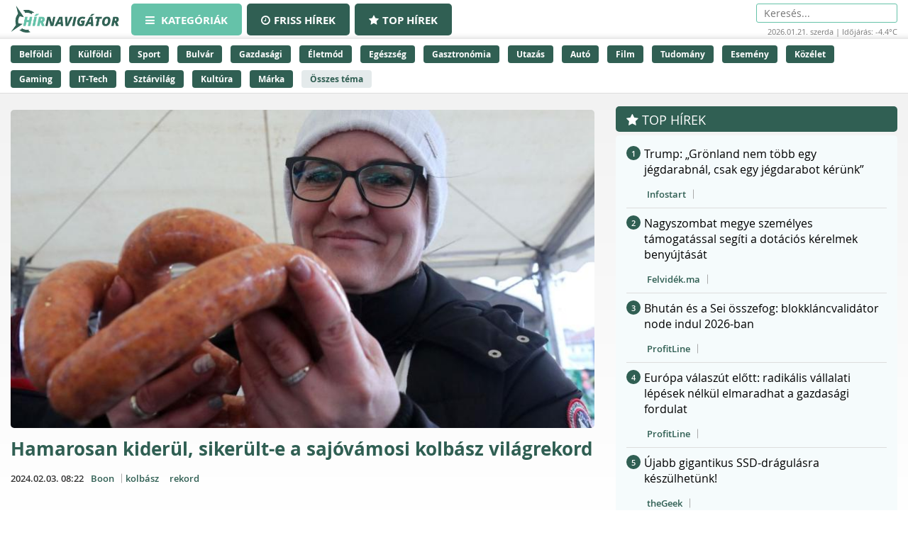

--- FILE ---
content_type: text/html;charset=UTF-8
request_url: https://hirnavigator.hu/hir/6475645-hamarosan-kiderul-sikerult-e-a-sajovamosi-kolbasz-vilagrekord
body_size: 238135
content:
<!DOCTYPE html>
<html lang="hu" xmlns="http://www.w3.org/1999/xhtml"><head id="j_idt2"><link type="text/css" rel="stylesheet" href="/javax.faces.resource/theme.css.xhtml?ln=primefaces-aristo" /><script type="text/javascript" src="/javax.faces.resource/jquery/jquery.js.xhtml?ln=primefaces&amp;v=7.0"></script><script type="text/javascript" src="/javax.faces.resource/jquery/jquery-plugins.js.xhtml?ln=primefaces&amp;v=7.0"></script><script type="text/javascript" src="/javax.faces.resource/core.js.xhtml?ln=primefaces&amp;v=7.0"></script><link type="text/css" rel="stylesheet" href="/javax.faces.resource/components.css.xhtml?ln=primefaces&amp;v=7.0" /><script type="text/javascript" src="/javax.faces.resource/components.js.xhtml?ln=primefaces&amp;v=7.0"></script><script type="text/javascript">if(window.PrimeFaces){PrimeFaces.settings.locale='hu_HU';PrimeFaces.settings.projectStage='Development';}</script>
    <meta charset="utf-8" />
    <meta http-equiv="X-UA-Compatible" content="IE=edge" />
    <meta name="viewport" content="width=device-width, initial-scale=1" />

    <meta property="og:site_name" content="Hírnavigátor" />

    <title>Hamarosan kiderül, sikerült-e a sajóvámosi kolbász világrekord
    </title>
        <meta property="og:locale" content="hu_HU" />
        <meta property="og:type" content="article" />
        <meta property="og:title" content="Hamarosan kiderül, sikerült-e a sajóvámosi kolbász világrekord" />
        <meta property="og:description" content="Sajóvámoson a leghosszabb egybefüggő kolbásztöltés kategóriában új Guinness rekord felállításán dolgoztak egész éjszaka." />
        <meta property="og:image" content="https://hirnavigator.hu/illusztracio/6475645-hamarosan-kiderul-sikerult-e-a-sajovamosi-kolbasz-vilagrekord.jpg" />
        <meta property="article:published_time" content="2024-02-03T08:22+01:00" />
        <meta property="article:modified_time" content="2024-02-03T08:22+01:00" />
        <meta property="og:url" content="https://hirnavigator.hu/hir/6475645-hamarosan-kiderul-sikerult-e-a-sajovamosi-kolbasz-vilagrekord" />

        <link rel="canonical" href="https://hirnavigator.hu/hir/6475645-hamarosan-kiderul-sikerult-e-a-sajovamosi-kolbasz-vilagrekord" />
            <meta name="robots" content="index, follow" />

    
    <script>(function(w,d,s,l,i){w[l]=w[l]||[];w[l].push({'gtm.start':
            new Date().getTime(),event:'gtm.js'});var f=d.getElementsByTagName(s)[0],
            j=d.createElement(s),dl=l!='dataLayer'?'&l='+l:'';j.async=true;j.src=
            'https://www.googletagmanager.com/gtm.js?id='+i+dl;f.parentNode.insertBefore(j,f);
            })(window,document,'script','dataLayer','GTM-K5KW4G4');

    </script>
    

    
    <script id="cookieyes" type="text/javascript" src="https://cdn-cookieyes.com/client_data/9efcf09345000f94b04c0dd3/script.js"></script>

    <link rel="stylesheet" href="/assets/plugins/font-awesome/css/font-awesome.min.css" />
    <link rel="stylesheet" href="/js/slick_nav/dist/slicknav.css" />

    <link rel="stylesheet" href="/css/style.css?version=2026012118" />
    <link rel="stylesheet" href="/css/featured-news.css" />

    <script type="text/javascript">
        var adsQueue = window.adsQueue || [];function noAB(a) { window.adsQueue.push(a); }var activateBanner = window.activateBanner || noAB;

    </script></head><body id="body" class="startpage day">

    
    <noscript>
        <iframe src="https://www.googletagmanager.com/ns.html?id=GTM-K5KW4G4" height="0" width="0" style="display:none;visibility:hidden"></iframe>
    </noscript>
<form id="j_idt24" name="j_idt24" method="post" action="/index_details.xhtml" enctype="application/x-www-form-urlencoded">
<input type="hidden" name="j_idt24" value="j_idt24" />
<script id="j_idt24:j_idt25" type="text/javascript">remoteCountMethod = function() {PrimeFaces.ab({s:"j_idt24:j_idt25",f:"j_idt24",pa:arguments[0]});}</script><input type="hidden" name="javax.faces.ViewState" id="j_id1:javax.faces.ViewState:0" value="-1499434879741586229:8602759289129587861" autocomplete="off" />
</form>

    <script>
        function increaseCount(id) {
            remoteCountMethod([{name: 'id', value: id}]);

        }
    </script><div id="notification-dialog" class="ui-dialog ui-widget ui-widget-content ui-corner-all ui-shadow ui-hidden-container notification-dialog"><div class="ui-dialog-titlebar ui-widget-header ui-helper-clearfix ui-corner-top"><span id="notification-dialog_title" class="ui-dialog-title">Értesítések engedélyezése</span><a href="#" class="ui-dialog-titlebar-icon ui-dialog-titlebar-close ui-corner-all" aria-label="Close"><span class="ui-icon ui-icon-closethick"></span></a></div><div class="ui-dialog-content ui-widget-content" id="notification-dialog_content">

        <div class="body">Engedélyezi az értesítéseket a böngészőjében?</div>
<form id="j_idt30" name="j_idt30" method="post" action="/index_details.xhtml" enctype="application/x-www-form-urlencoded">
<input type="hidden" name="j_idt30" value="j_idt30" />

            <p><input type="submit" name="j_idt30:j_idt32" value="Engedélyezem" class="btn btn-accept permission-btn" onclick="subscribe();" /><input type="submit" name="j_idt30:j_idt33" value="Nem engedélyezem" class="btn btn-decline permission-btn" onclick="unsubscribe();" />
            </p><input type="hidden" name="javax.faces.ViewState" id="j_id1:javax.faces.ViewState:1" value="-1499434879741586229:8602759289129587861" autocomplete="off" />
</form></div></div><script id="notification-dialog_s" type="text/javascript">$(function(){PrimeFaces.cw("Dialog","notification-dialog",{id:"notification-dialog",draggable:false,resizable:false,position:"center,top",closeOnEscape:true});});</script>

    <header class="header container-fluid no_padding">

        <div class="header_top container-fluid no_padding">
            <div class="header_top_inner container">
                <div class="logo">
                    <a href="/"><img src="/pics/logo.png" alt="Szuperhírek" /></a>
                </div>

                <nav class="navigation hidden-xs">
                    <div class="menu-header hidden-xs">
                        <ul id="menu-main_hu" class="menu">
                            <li id="menu-item-45" class="menu-item menu-item-active menu-item-type-post_type menu-item-object-page menu-item-45">
                                <a href="/">
                                    <span><i class="fa fa-bars"></i>
										Kategóriák
                                    </span>
                                </a>
                            </li>
                            <li id="menu-item-8" class="hidden-xs menu-item  menu-item-type-post_type menu-item-object-page menu-item-8">
                                <a href="/friss-hirek">
                                    <span><i class="fa fa-clock-o"></i>Friss hírek</span>
                                </a>
                            </li>
                            <li id="menu-item-9" class="hidden-xs menu-item  menu-item-type-post_type menu-item-object-page menu-item-8">
                                <a href="/top-hirek">
                                    <span><i class="fa fa-star"></i>Top hírek</span>
                                </a>
                            </li>

                        </ul>
                    </div>
                </nav>

                <nav class="navigation-xs visible-xs">
                    <div class="menu-header mobile-menu-header">
                        <span class="icon" onclick="toggleMobileMenu()" id="mobile-hamburger">
                            <i class="fa fa-bars"></i>
                        </span>
                    </div>
                    <div class="admin">
<form id="j_idt38" name="j_idt38" method="post" action="/index_details.xhtml" enctype="application/x-www-form-urlencoded">
<input type="hidden" name="j_idt38" value="j_idt38" />
<input type="hidden" name="javax.faces.ViewState" id="j_id1:javax.faces.ViewState:2" value="-1499434879741586229:8602759289129587861" autocomplete="off" />
</form>
                    </div>

                    <div class="mobile-menu" id="mobile-menu">
                        <ul id="menu-main_mobile" class="menu">
                            <li id="menu-item-54" class="menu-item menu-item-type-post_type menu-item-object-page menu-item-54">
                                <a href="/top-hirek">Top hírek</a>
                            </li>
                                <li class="menu-item menu-item-type-post_type menu-item-object-page menu-item-46">
                                    <a href="/belfoldi-hirek">
                                        Belföldi
                                    </a>
                                </li>
                                <li class="menu-item menu-item-type-post_type menu-item-object-page menu-item-46">
                                    <a href="/kulfoldi-hirek">
                                        Külföldi
                                    </a>
                                </li>
                                <li class="menu-item menu-item-type-post_type menu-item-object-page menu-item-46">
                                    <a href="/sport-hirek">
                                        Sport
                                    </a>
                                </li>
                                <li class="menu-item menu-item-type-post_type menu-item-object-page menu-item-46">
                                    <a href="/bulvar-hirek">
                                        Bulvár
                                    </a>
                                </li>
                                <li class="menu-item menu-item-type-post_type menu-item-object-page menu-item-46">
                                    <a href="/gazdasag-hirek">
                                        Gazdasági
                                    </a>
                                </li>
                                <li class="menu-item menu-item-type-post_type menu-item-object-page menu-item-46">
                                    <a href="/eletmod-hirek">
                                        Életmód
                                    </a>
                                </li>
                                <li class="menu-item menu-item-type-post_type menu-item-object-page menu-item-46">
                                    <a href="/egeszseg-hirek">
                                        Egészség
                                    </a>
                                </li>
                                <li class="menu-item menu-item-type-post_type menu-item-object-page menu-item-46">
                                    <a href="/gasztronomia-hirek">
                                        Gasztronómia
                                    </a>
                                </li>
                                <li class="menu-item menu-item-type-post_type menu-item-object-page menu-item-46">
                                    <a href="/utazas-hirek">
                                        Utazás
                                    </a>
                                </li>
                                <li class="menu-item menu-item-type-post_type menu-item-object-page menu-item-46">
                                    <a href="/auto-hirek">
                                        Autó
                                    </a>
                                </li>
                                <li class="menu-item menu-item-type-post_type menu-item-object-page menu-item-46">
                                    <a href="/film-hirek">
                                        Film
                                    </a>
                                </li>
                                <li class="menu-item menu-item-type-post_type menu-item-object-page menu-item-46">
                                    <a href="/tudomany-hirek">
                                        Tudomány
                                    </a>
                                </li>
                                <li class="menu-item menu-item-type-post_type menu-item-object-page menu-item-46">
                                    <a href="/esemeny-hirek">
                                        Esemény
                                    </a>
                                </li>
                                <li class="menu-item menu-item-type-post_type menu-item-object-page menu-item-46">
                                    <a href="/kozelet-hirek">
                                        Közélet
                                    </a>
                                </li>
                                <li class="menu-item menu-item-type-post_type menu-item-object-page menu-item-46">
                                    <a href="/gaming-hirek">
                                        Gaming
                                    </a>
                                </li>
                                <li class="menu-item menu-item-type-post_type menu-item-object-page menu-item-46">
                                    <a href="/technologia-hirek">
                                        IT-Tech
                                    </a>
                                </li>
                                <li class="menu-item menu-item-type-post_type menu-item-object-page menu-item-46">
                                    <a href="/sztarvilag-hirek">
                                        Sztárvilág
                                    </a>
                                </li>
                                <li class="menu-item menu-item-type-post_type menu-item-object-page menu-item-46">
                                    <a href="/kultura-hirek">
                                        Kultúra
                                    </a>
                                </li>
                                <li class="menu-item menu-item-type-post_type menu-item-object-page menu-item-46">
                                    <a href="/marka-hirek">
                                        Márka
                                    </a>
                                </li>
                        </ul>
                    </div>
                </nav>

                <script>
					function toggleMobileMenu() {
						var menuIcon = document.getElementById("mobile-hamburger");

						var body = document.getElementById("body");

						var x = document.getElementById("mobile-menu");
						if (x.style.display === "block") {
							x.style.display = "none";
							menuIcon.style.color = (body.className.includes("day") ? "red" : "red");
						} else {
							x.style.display = "block";
							menuIcon.style.color = (body.className.includes("day") ? "black" : "white");
						}
					}





                </script>

                <div class="skin-type-changer" style="display:none;">
<form id="skin-type-changer" name="skin-type-changer" method="post" action="/index_details.xhtml" enctype="application/x-www-form-urlencoded">
<input type="hidden" name="skin-type-changer" value="skin-type-changer" />
<script id="skin-type-changer:j_idt43" type="text/javascript">setNightMode = function() {PrimeFaces.ab({s:"skin-type-changer:j_idt43",f:"skin-type-changer",onco:function(xhr,status,args){location.reload();;},pa:arguments[0]});}</script><script id="skin-type-changer:j_idt44" type="text/javascript">setDayMode = function() {PrimeFaces.ab({s:"skin-type-changer:j_idt44",f:"skin-type-changer",onco:function(xhr,status,args){location.reload();;},pa:arguments[0]});}</script><script id="skin-type-changer:j_idt45" type="text/javascript">setHomePage = function() {PrimeFaces.ab({s:"skin-type-changer:j_idt45",f:"skin-type-changer",pa:arguments[0]});}</script><img id="skin-type-changer:moon" src="/img/moon.png?pfdrid_c=true" alt="" width="20" height="20" onclick="setNightMode()" /><input type="hidden" name="javax.faces.ViewState" id="j_id1:javax.faces.ViewState:3" value="-1499434879741586229:8602759289129587861" autocomplete="off" />
</form>
                </div>

                <div class="search hidden-xs">
                    <form action="/kereses" method="get">
                        <input placeholder="Keresés..." name="q" type="search" />
                    </form>
                    <div class="header_info_bar container-fluid no_padding">
                        <div class="header_info_inner">
                            <p>2026.01.21. szerda | Időjárás: -4.4°C</p>
                        </div>
                    </div>
                </div>

                <div class="admin hidden-xs">
<form id="j_idt47" name="j_idt47" method="post" action="/index_details.xhtml" enctype="application/x-www-form-urlencoded">
<input type="hidden" name="j_idt47" value="j_idt47" />
<input type="hidden" name="javax.faces.ViewState" id="j_id1:javax.faces.ViewState:4" value="-1499434879741586229:8602759289129587861" autocomplete="off" />
</form>
                </div>
            </div>
        </div>
        <div class="header_bottom container-fluid no_padding hidden-xs">
            <div class="header_bottom_inner container">
                    <a href="/belfoldi-hirek" class="trending_link">Belföldi</a>
                    <a href="/kulfoldi-hirek" class="trending_link">Külföldi</a>
                    <a href="/sport-hirek" class="trending_link">Sport</a>
                    <a href="/bulvar-hirek" class="trending_link">Bulvár</a>
                    <a href="/gazdasag-hirek" class="trending_link">Gazdasági</a>
                    <a href="/eletmod-hirek" class="trending_link">Életmód</a>
                    <a href="/egeszseg-hirek" class="trending_link">Egészség</a>
                    <a href="/gasztronomia-hirek" class="trending_link">Gasztronómia</a>
                    <a href="/utazas-hirek" class="trending_link">Utazás</a>
                    <a href="/auto-hirek" class="trending_link">Autó</a>
                    <a href="/film-hirek" class="trending_link">Film</a>
                    <a href="/tudomany-hirek" class="trending_link">Tudomány</a>
                    <a href="/esemeny-hirek" class="trending_link">Esemény</a>
                    <a href="/kozelet-hirek" class="trending_link">Közélet</a>
                    <a href="/gaming-hirek" class="trending_link">Gaming</a>
                    <a href="/technologia-hirek" class="trending_link">IT-Tech</a>
                    <a href="/sztarvilag-hirek" class="trending_link">Sztárvilág</a>
                    <a href="/kultura-hirek" class="trending_link">Kultúra</a>
                    <a href="/marka-hirek" class="trending_link">Márka</a>
                <a href="/temak" class="trending_link topics_link">Összes téma</a>
            </div>
        </div>
    </header>

    <div class="header_info_bar container-fluid no_padding hidden-sm hidden-md hidden-lg">
        <div class="header_info_inner container">
            <p>2026.01.21. szerda | Időjárás: -4.4°C</p>
        </div>
    </div>
        <main class="container-fluid subpage_content no_padding">

    <div class="hidden-xs  container">
        <div id="hirnavigator.hu_leaderboard_superleaderboard_billboard" class="superleaderboard_billboard">
        </div>       
       <div class="ad_sign ad_sign_top col-xs-12"><p>- Hirdetés -</p></div>
    </div>
    <div class="hidden-sm hidden-md hidden-lg container">
        <div id="hirnavigator.hu_mobil_1" class="mobil_1">
        </div>
        <div class="ad_sign ad_sign_mobil col-xs-12"><p>- Hirdetés -</p></div>
    </div>
            <div id="hirnavigator_cikk_leaderboard_top_1">
                <script type="text/javascript">activateBanner('hirnavigator_cikk_leaderboard_top_1');</script>
            </div>
            <div class="subpage_content_inner container no_padding">
                <div class=" col-xs-12 col-sm-8 no_padding">

    <script type="application/ld+json">
    {
        "@context": "https://schema.org",
        "@type": "NewsArticle",
        "headline": "Hamarosan kiderül, sikerült-e a sajóvámosi kolbász világrekord",
        "description": "Sajóvámoson a leghosszabb egybefüggő kolbásztöltés kategóriában új Guinness rekord felállításán dolgoztak egész éjszaka.",
        "image": "https://hirnavigator.hu/illusztracio/6475645-hamarosan-kiderul-sikerult-e-a-sajovamosi-kolbasz-vilagrekord.jpg",
        "url": "https:\/\/hirnavigator.hu\/hir\/6475645-hamarosan-kiderul-sikerult-e-a-sajovamosi-kolbasz-vilagrekord",
        "mainEntityOfPage": {
            "@type": "WebPage",
            "@id": "https:\/\/hirnavigator.hu\/hir\/6475645-hamarosan-kiderul-sikerult-e-a-sajovamosi-kolbasz-vilagrekord"
        },
        "datePublished": "2024-02-03T08:22+01:00",
        "dateModified": "2024-02-03T08:22+01:00",
        "author": {
            "@type": "Organization",
            "name": "Boon"
        },
        "publisher": {
            "@type": "Organization",
            "name": "Hírnavigátor",
            "url": "https://hirnavigator.hu",
            "logo": {
                "@type": "ImageObject",
                "url": "https://hirnavigator.hu/pics/logo.png"
            }
        }
    }
    </script>
                    <div class="block_single col-xs-12 ">
                        <article class="col-xs-12 no_padding news_box landing red_block">
                            <a href="https://hirnavigator.hu/hir/6475645-hamarosan-kiderul-sikerult-e-a-sajovamosi-kolbasz-vilagrekord" class="seo-link" rel="nofollow noopener" aria-hidden="true"></a>
                            <div class="news_box_img">
                                    <a href="/olvas/6475645-hamarosan-kiderul-sikerult-e-a-sajovamosi-kolbasz-vilagrekord" target="_blank">
                                        <img src="/illusztracio/6475645-hamarosan-kiderul-sikerult-e-a-sajovamosi-kolbasz-vilagrekord.jpg" alt="Hamarosan kiderül, sikerült-e a sajóvámosi kolbász világrekord" />
                                    </a>
                            </div>
                            <div class="news_box_content">
                                <header>
                                    <h1>
                                            <a href="/olvas/6475645-hamarosan-kiderul-sikerult-e-a-sajovamosi-kolbasz-vilagrekord">Hamarosan kiderül, sikerült-e a sajóvámosi kolbász világrekord</a>
                                    </h1>
                                </header>

    <div class="article_info"><script id="j_idt73_s" type="text/javascript">$(function(){PrimeFaces.cw("Tooltip","widget_j_idt73",{id:"j_idt73",showEffect:"fade",hideEffect:"fade"});});</script>

        <time class="timetag">
            <a href="https://hirnavigator.hu/hir/6475645-hamarosan-kiderul-sikerult-e-a-sajovamosi-kolbasz-vilagrekord" title="2024.02.03. 08:22">2024.02.03. 08:22
            </a>
        </time><label class="provider_name">
            <a href="/hirportal/boon">Boon</a></label>
        	<span class="topic_tag">
        		<a href="/tema/kolbasz">kolbász</a>
        	</span>
        	<span class="topic_tag">
        		<a href="/tema/rekord">rekord</a>
        	</span>

    </div>
                                <p class="article-details-excerpt">Sajóvámoson a leghosszabb egybefüggő kolbásztöltés kategóriában új Guinness rekord felállításán dolgoztak egész éjszaka.</p>
                                <div class="read-more-link">
                                        <a href="/olvas/6475645-hamarosan-kiderul-sikerult-e-a-sajovamosi-kolbasz-vilagrekord" class="read-more-btn">
                                            Elolvasom a cikket &gt;&gt;
                                        </a>
                                </div>
                            </div>

 
    <div class="hidden-xs col-xs-12 ">
        <div id="hirnavigator.hu_wideboard" class="wideboard">
        </div>
        <div class="ad_sign ad_sign_wide col-xs-12"><p>- Hirdetés -</p></div>
    </div>

                        </article>
                    </div>

                    <div class="col-xs-12 no_padding">
                        <div id="hirnavigator_cikk_normal_content_1">
                            <script type="text/javascript">activateBanner('hirnavigator_cikk_normal_content_1');


                            </script>
                        </div>
                    </div>
                        <div class="col-xs-12 related_news_wrapper">

    <section class="news_block red_block col-xs-12 no_padding">
        <header class="block_header col-xs-12">
            <h1>Ez is érdekelhet</h1>
        </header>
        <div class="block_content rounded_bottom col-xs-12 no_padding ">
                <article class="col-xs-12 no_padding news_box">
                    <a href="https://hirnavigator.hu/hir/9735871-munkahelyi-baleset-godollon-tomoritogep-szoritotta-teherautonak-a-dolgozot" class="seo-link" rel="nofollow noopener" aria-hidden="true"></a>
                    <div class="news_box_content">
                        <header>
                            <h2>
                                    <a href="/olvas/9735871-munkahelyi-baleset-godollon-tomoritogep-szoritotta-teherautonak-a-dolgozot" target="_blank">Munkahelyi baleset Gödöllőn: tömörítőgép szorította teherautónak a dolgozót</a>
                            </h2>

    <div class="article_info"><script id="j_idt96:0:j_idt104_s" type="text/javascript">$(function(){PrimeFaces.cw("Tooltip","widget_j_idt96_0_j_idt104",{id:"j_idt96:0:j_idt104",showEffect:"fade",hideEffect:"fade"});});</script>

        <time class="timetag">
            <a href="https://hirnavigator.hu/hir/9735871-munkahelyi-baleset-godollon-tomoritogep-szoritotta-teherautonak-a-dolgozot" title="2026.01.21. 18:35">Ma 18:35
            </a>
        </time><label class="provider_name">
            <a href="/hirportal/borsonline">Borsonline</a></label>
        	<span class="topic_tag">
        		<a href="/tema/teherauto">Teherautó</a>
        	</span>
        	<span class="topic_tag">
        		<a href="/tema/godollo">Gödöllő</a>
        	</span>

    </div>
                        </header>
                    </div>
                </article>
                <article class="col-xs-12 no_padding news_box">
                    <a href="https://hirnavigator.hu/hir/9735847-megannyi-klimat-nem-szabad-futesre-hasznalni-a-kemeny-fagyban-a-tied-koztuk-van" class="seo-link" rel="nofollow noopener" aria-hidden="true"></a>
                    <div class="news_box_content">
                        <header>
                            <h2>
                                    <a href="/olvas/9735847-megannyi-klimat-nem-szabad-futesre-hasznalni-a-kemeny-fagyban-a-tied-koztuk-van" target="_blank">Megannyi klímát nem szabad fűtésre használni a kemény fagyban – A tiéd köztük van?</a>
                            </h2>

    <div class="article_info"><script id="j_idt96:1:j_idt104_s" type="text/javascript">$(function(){PrimeFaces.cw("Tooltip","widget_j_idt96_1_j_idt104",{id:"j_idt96:1:j_idt104",showEffect:"fade",hideEffect:"fade"});});</script>

        <time class="timetag">
            <a href="https://hirnavigator.hu/hir/9735847-megannyi-klimat-nem-szabad-futesre-hasznalni-a-kemeny-fagyban-a-tied-koztuk-van" title="2026.01.21. 18:30">Ma 18:30
            </a>
        </time><label class="provider_name">
            <a href="/hirportal/femcafe-hu">Femcafe.hu</a></label>
        	<span class="topic_tag">
        		<a href="/tema/futes">Fűtés</a>
        	</span>

    </div>
                        </header>
                    </div>
                </article>
                <article class="col-xs-12 no_padding news_box">
                    <a href="https://hirnavigator.hu/hir/9735853-szarnyalt-megis-nagyot-esett-a-netflix-nem-is-titok-az-ok" class="seo-link" rel="nofollow noopener" aria-hidden="true"></a>
                    <div class="news_box_content">
                        <header>
                            <h2>
                                    <a href="/olvas/9735853-szarnyalt-megis-nagyot-esett-a-netflix-nem-is-titok-az-ok" target="_blank">Szárnyalt, mégis nagyot esett a Netflix – nem is titok az ok</a>
                            </h2>

    <div class="article_info"><script id="j_idt96:2:j_idt104_s" type="text/javascript">$(function(){PrimeFaces.cw("Tooltip","widget_j_idt96_2_j_idt104",{id:"j_idt96:2:j_idt104",showEffect:"fade",hideEffect:"fade"});});</script>

        <time class="timetag">
            <a href="https://hirnavigator.hu/hir/9735853-szarnyalt-megis-nagyot-esett-a-netflix-nem-is-titok-az-ok" title="2026.01.21. 18:30">Ma 18:30
            </a>
        </time><label class="provider_name">
            <a href="/hirportal/mediapiac">Médiapiac</a></label>
        	<span class="topic_tag">
        		<a href="/tema/netflix">Netflix</a>
        	</span>

    </div>
                        </header>
                    </div>
                </article>
                <article class="col-xs-12 no_padding news_box">
                    <a href="https://hirnavigator.hu/hir/9735873-mindig-kiszarad-a-csirkemell-ezt-szinte-mindenki-rosszul-csinalja" class="seo-link" rel="nofollow noopener" aria-hidden="true"></a>
                    <div class="news_box_content">
                        <header>
                            <h2>
                                    <a href="/olvas/9735873-mindig-kiszarad-a-csirkemell-ezt-szinte-mindenki-rosszul-csinalja" target="_blank">Mindig kiszárad a csirkemell? Ezt szinte mindenki rosszul csinálja</a>
                            </h2>

    <div class="article_info"><script id="j_idt96:3:j_idt104_s" type="text/javascript">$(function(){PrimeFaces.cw("Tooltip","widget_j_idt96_3_j_idt104",{id:"j_idt96:3:j_idt104",showEffect:"fade",hideEffect:"fade"});});</script>

        <time class="timetag">
            <a href="https://hirnavigator.hu/hir/9735873-mindig-kiszarad-a-csirkemell-ezt-szinte-mindenki-rosszul-csinalja" title="2026.01.21. 18:30">Ma 18:30
            </a>
        </time><label class="provider_name">
            <a href="/hirportal/twn">TWN</a></label>
        	<span class="topic_tag">
        		<a href="/tema/csirke">csirke</a>
        	</span>
        	<span class="topic_tag">
        		<a href="/tema/csirkemell">csirkemell</a>
        	</span>

    </div>
                        </header>
                    </div>
                </article>
                <article class="col-xs-12 no_padding news_box">
                    <a href="https://hirnavigator.hu/hir/9735831-2025-legjobb-romantikus-filmjei-a-netflixen-ezeket-muszaj-latnod" class="seo-link" rel="nofollow noopener" aria-hidden="true"></a>
                    <div class="news_box_content">
                        <header>
                            <h2>
                                    <a href="/olvas/9735831-2025-legjobb-romantikus-filmjei-a-netflixen-ezeket-muszaj-latnod" target="_blank">2025 legjobb romantikus filmjei a Netflixen – ezeket muszáj látnod</a>
                            </h2>

    <div class="article_info"><script id="j_idt96:4:j_idt104_s" type="text/javascript">$(function(){PrimeFaces.cw("Tooltip","widget_j_idt96_4_j_idt104",{id:"j_idt96:4:j_idt104",showEffect:"fade",hideEffect:"fade"});});</script>

        <time class="timetag">
            <a href="https://hirnavigator.hu/hir/9735831-2025-legjobb-romantikus-filmjei-a-netflixen-ezeket-muszaj-latnod" title="2026.01.21. 18:25">Ma 18:25
            </a>
        </time><label class="provider_name">
            <a href="/hirportal/instyle">Instyle</a></label>
        	<span class="topic_tag">
        		<a href="/tema/netflix">Netflix</a>
        	</span>
        	<span class="topic_tag">
        		<a href="/tema/romantikus">Romantikus</a>
        	</span>

    </div>
                        </header>
                    </div>
                </article>
        </div>
    </section>
                        </div>

                    <div class="content_by_category col-xs-12 no_padding">
                        <div class="col-xs-12 hidden-sm hidden-md hidden-lg">

    <div class="hidden-sm hidden-md hidden-lg col-xs-12">
        <div id="hirnavigator.hu_mobil_3" class="mobil_3">
        </div>
        <div class="ad_sign ad_sign_mobil col-xs-12"><p>- Hirdetés -</p></div>
    </div>
                        </div>
                        <div class="col-xs-12 grid_wrapper">
                            <div class="grid_wrapper_2col no_padding">
    <div class="news_box_rss_feed col-xs-12 ">
        <section class="news_block col-xs-12 no_padding">
            <header class="block_header col-xs-12">
                <h1><a class="header_link" href="/hirportal/femcafe-hu">
                    Femcafe.hu </a></h1>
            </header>
            <div class="block_content col-xs-12 no_padding">
                    <article class="col-xs-12 no_padding news_box">
                        <a href="https://hirnavigator.hu/hir/9735594-ezeket-sose-tarold-itt-a-telefonodon-mert-semmi-perc-alatt-hozzajuthatnak" class="seo-link" rel="nofollow noopener" aria-hidden="true"></a>
                        <div class="news_box_content">
                            <header>
                                <h2>
                                        <a href="/olvas/9735594-ezeket-sose-tarold-itt-a-telefonodon-mert-semmi-perc-alatt-hozzajuthatnak" target="_blank">Ezeket sose tárold itt a telefonodon, mert semmi perc alatt hozzájuthatnak</a>
                                </h2>
                            </header>

    <div class="article_info"><script id="j_idt119:0:j_idt121:0:j_idt130_s" type="text/javascript">$(function(){PrimeFaces.cw("Tooltip","widget_j_idt119_0_j_idt121_0_j_idt130",{id:"j_idt119:0:j_idt121:0:j_idt130",showEffect:"fade",hideEffect:"fade"});});</script>

        <time class="timetag">
            <a href="https://hirnavigator.hu/hir/9735594-ezeket-sose-tarold-itt-a-telefonodon-mert-semmi-perc-alatt-hozzajuthatnak" title="2026.01.21. 17:30">17:30
            </a>
        </time>
        	<span class="topic_tag">
        		<a style="color: #305f53" href="/tema/emmi">EMMI</a>
        	</span>
        	<span class="topic_tag">
        		<a style="color: #305f53" href="/tema/telefon">Telefon</a>
        	</span>

    </div>
                        </div>
                    </article>
                    <article class="col-xs-12 no_padding news_box">
                        <a href="https://hirnavigator.hu/hir/9735542-vallott-a-legiutas-kisero-ettol-jobban-felnek-a-repulon-mint-a-turbulenciatol" class="seo-link" rel="nofollow noopener" aria-hidden="true"></a>
                        <div class="news_box_content">
                            <header>
                                <h2>
                                        <a href="/olvas/9735542-vallott-a-legiutas-kisero-ettol-jobban-felnek-a-repulon-mint-a-turbulenciatol" target="_blank">Vallott a légiutas-kísérő: ettől jobban félnek a repülőn, mint a turbulenciától</a>
                                </h2>
                            </header>

    <div class="article_info"><script id="j_idt119:0:j_idt121:1:j_idt130_s" type="text/javascript">$(function(){PrimeFaces.cw("Tooltip","widget_j_idt119_0_j_idt121_1_j_idt130",{id:"j_idt119:0:j_idt121:1:j_idt130",showEffect:"fade",hideEffect:"fade"});});</script>

        <time class="timetag">
            <a href="https://hirnavigator.hu/hir/9735542-vallott-a-legiutas-kisero-ettol-jobban-felnek-a-repulon-mint-a-turbulenciatol" title="2026.01.21. 17:15">17:15
            </a>
        </time>
        	<span class="topic_tag">
        		<a style="color: #305f53" href="/tema/kisero">kísérő</a>
        	</span>

    </div>
                        </div>
                    </article>
                    <article class="col-xs-12 no_padding news_box">
                        <a href="https://hirnavigator.hu/hir/9735467-tobb-mint-6-oras-szuperhorror-erkezik-stephen-kingtol-az-az-rajongok-mar-most-nem-tudnak-aludni" class="seo-link" rel="nofollow noopener" aria-hidden="true"></a>
                        <div class="news_box_content">
                            <header>
                                <h2>
                                        <a href="/olvas/9735467-tobb-mint-6-oras-szuperhorror-erkezik-stephen-kingtol-az-az-rajongok-mar-most-nem-tudnak-aludni" target="_blank">Több mint 6 órás szuperhorror érkezik Stephen Kingtől – Az Az rajongók már most nem tudnak aludni</a>
                                </h2>
                            </header>

    <div class="article_info"><script id="j_idt119:0:j_idt121:2:j_idt130_s" type="text/javascript">$(function(){PrimeFaces.cw("Tooltip","widget_j_idt119_0_j_idt121_2_j_idt130",{id:"j_idt119:0:j_idt121:2:j_idt130",showEffect:"fade",hideEffect:"fade"});});</script>

        <time class="timetag">
            <a href="https://hirnavigator.hu/hir/9735467-tobb-mint-6-oras-szuperhorror-erkezik-stephen-kingtol-az-az-rajongok-mar-most-nem-tudnak-aludni" title="2026.01.21. 17:00">17:00
            </a>
        </time>
        	<span class="topic_tag">
        		<a style="color: #305f53" href="/tema/horror">Horror</a>
        	</span>
        	<span class="topic_tag">
        		<a style="color: #305f53" href="/tema/stephen-king">Stephen King</a>
        	</span>

    </div>
                        </div>
                    </article>
                    <article class="col-xs-12 no_padding news_box">
                        <a href="https://hirnavigator.hu/hir/9735257-itt-van-a-miniszterelnok-bejelentese-a-futesszamlakat-erinti-a-dolog" class="seo-link" rel="nofollow noopener" aria-hidden="true"></a>
                        <div class="news_box_content">
                            <header>
                                <h2>
                                        <a href="/olvas/9735257-itt-van-a-miniszterelnok-bejelentese-a-futesszamlakat-erinti-a-dolog" target="_blank">Itt van a miniszterelnök bejelentése, a fűtésszámlákat érinti a dolog</a>
                                </h2>
                            </header>

    <div class="article_info"><script id="j_idt119:0:j_idt121:3:j_idt130_s" type="text/javascript">$(function(){PrimeFaces.cw("Tooltip","widget_j_idt119_0_j_idt121_3_j_idt130",{id:"j_idt119:0:j_idt121:3:j_idt130",showEffect:"fade",hideEffect:"fade"});});</script>

        <time class="timetag">
            <a href="https://hirnavigator.hu/hir/9735257-itt-van-a-miniszterelnok-bejelentese-a-futesszamlakat-erinti-a-dolog" title="2026.01.21. 16:10">16:10
            </a>
        </time>
        	<span class="topic_tag">
        		<a style="color: #305f53" href="/tema/futes">Fűtés</a>
        	</span>
        	<span class="topic_tag">
        		<a style="color: #305f53" href="/tema/bejelentes">bejelentés</a>
        	</span>

    </div>
                        </div>
                    </article>
                    <article class="col-xs-12 no_padding news_box">
                        <a href="https://hirnavigator.hu/hir/9735187-tedd-ezt-a-tuzifa-melle-es-garantaltan-melegebb-lesz-a-hazban" class="seo-link" rel="nofollow noopener" aria-hidden="true"></a>
                        <div class="news_box_content">
                            <header>
                                <h2>
                                        <a href="/olvas/9735187-tedd-ezt-a-tuzifa-melle-es-garantaltan-melegebb-lesz-a-hazban" target="_blank">Tedd ezt a tűzifa mellé, és garantáltan melegebb lesz a házban</a>
                                </h2>
                            </header>

    <div class="article_info"><script id="j_idt119:0:j_idt121:4:j_idt130_s" type="text/javascript">$(function(){PrimeFaces.cw("Tooltip","widget_j_idt119_0_j_idt121_4_j_idt130",{id:"j_idt119:0:j_idt121:4:j_idt130",showEffect:"fade",hideEffect:"fade"});});</script>

        <time class="timetag">
            <a href="https://hirnavigator.hu/hir/9735187-tedd-ezt-a-tuzifa-melle-es-garantaltan-melegebb-lesz-a-hazban" title="2026.01.21. 16:00">16:00
            </a>
        </time>
        	<span class="topic_tag">
        		<a style="color: #305f53" href="/tema/tuzifa">Tűzifa</a>
        	</span>

    </div>
                        </div>
                    </article>
                    <article class="col-xs-12 no_padding news_box">
                        <a href="https://hirnavigator.hu/hir/9734553-polgari-es-templomi-szertartas-kulonbsegek-es-fontos-tudnivalok" class="seo-link" rel="nofollow noopener" aria-hidden="true"></a>
                        <div class="news_box_content">
                            <header>
                                <h2>
                                        <a href="/olvas/9734553-polgari-es-templomi-szertartas-kulonbsegek-es-fontos-tudnivalok" target="_blank">Polgári és templomi szertartás – különbségek és fontos tudnivalók</a>
                                </h2>
                            </header>

    <div class="article_info"><script id="j_idt119:0:j_idt121:5:j_idt130_s" type="text/javascript">$(function(){PrimeFaces.cw("Tooltip","widget_j_idt119_0_j_idt121_5_j_idt130",{id:"j_idt119:0:j_idt121:5:j_idt130",showEffect:"fade",hideEffect:"fade"});});</script>

        <time class="timetag">
            <a href="https://hirnavigator.hu/hir/9734553-polgari-es-templomi-szertartas-kulonbsegek-es-fontos-tudnivalok" title="2026.01.21. 14:04">14:04
            </a>
        </time>
        	<span class="topic_tag">
        		<a style="color: #305f53" href="/tema/kulonbseg">különbség</a>
        	</span>

    </div>
                        </div>
                    </article>
            </div>
            <footer class="block_footer col-xs-12 no_padding">
                <a style="color: #305f53" href="/hirportal/femcafe-hu">Összes
                    Femcafe.hu hír</a>
            </footer>
        </section>
    </div>
    <div class="news_box_rss_feed col-xs-12 ">
        <section class="news_block col-xs-12 no_padding">
            <header class="block_header col-xs-12">
                <h1><a class="header_link" href="/hirportal/borsonline">
                    Borsonline </a></h1>
            </header>
            <div class="block_content col-xs-12 no_padding">
                    <article class="col-xs-12 no_padding news_box">
                        <a href="https://hirnavigator.hu/hir/9735806-feltamasztotta-zambo-jimmyt-legnagyobb-rajongoja-peter-sramek" class="seo-link" rel="nofollow noopener" aria-hidden="true"></a>
                        <div class="news_box_content">
                            <header>
                                <h2>
                                        <a href="/olvas/9735806-feltamasztotta-zambo-jimmyt-legnagyobb-rajongoja-peter-sramek" target="_blank">Feltámasztotta Zámbó Jimmyt legnagyobb rajongója, Peter Srámek</a>
                                </h2>
                            </header>

    <div class="article_info"><script id="j_idt119:1:j_idt121:0:j_idt130_s" type="text/javascript">$(function(){PrimeFaces.cw("Tooltip","widget_j_idt119_1_j_idt121_0_j_idt130",{id:"j_idt119:1:j_idt121:0:j_idt130",showEffect:"fade",hideEffect:"fade"});});</script>

        <time class="timetag">
            <a href="https://hirnavigator.hu/hir/9735806-feltamasztotta-zambo-jimmyt-legnagyobb-rajongoja-peter-sramek" title="2026.01.21. 18:20">18:20
            </a>
        </time>
        	<span class="topic_tag">
        		<a style="color: #305F53" href="/tema/zambo-jimmy">Zámbó Jimmy</a>
        	</span>

    </div>
                        </div>
                    </article>
                    <article class="col-xs-12 no_padding news_box">
                        <a href="https://hirnavigator.hu/hir/9735737-halalos-veletlen-tobben-is-eltuntek-mar-ott-ahol-egressy-matyas-a-dunaba-zuhant" class="seo-link" rel="nofollow noopener" aria-hidden="true"></a>
                        <div class="news_box_content">
                            <header>
                                <h2>
                                        <a href="/olvas/9735737-halalos-veletlen-tobben-is-eltuntek-mar-ott-ahol-egressy-matyas-a-dunaba-zuhant" target="_blank">Halálos véletlen: többen is eltűntek már ott, ahol Egressy Mátyás a Dunába zuhant</a>
                                </h2>
                            </header>

    <div class="article_info"><script id="j_idt119:1:j_idt121:1:j_idt130_s" type="text/javascript">$(function(){PrimeFaces.cw("Tooltip","widget_j_idt119_1_j_idt121_1_j_idt130",{id:"j_idt119:1:j_idt121:1:j_idt130",showEffect:"fade",hideEffect:"fade"});});</script>

        <time class="timetag">
            <a href="https://hirnavigator.hu/hir/9735737-halalos-veletlen-tobben-is-eltuntek-mar-ott-ahol-egressy-matyas-a-dunaba-zuhant" title="2026.01.21. 18:05">18:05
            </a>
        </time>
        	<span class="topic_tag">
        		<a style="color: #305F53" href="/tema/eltuntek">eltűntek</a>
        	</span>
        	<span class="topic_tag">
        		<a style="color: #305F53" href="/tema/eltunt">Eltűnt</a>
        	</span>

    </div>
                        </div>
                    </article>
                    <article class="col-xs-12 no_padding news_box">
                        <a href="https://hirnavigator.hu/hir/9735699-egressy-matyas-7-emeletnyi-zuhanas-utan-csapodott-a-dunaba-ez-tortent-miutan-a-vizbe-esett" class="seo-link" rel="nofollow noopener" aria-hidden="true"></a>
                        <div class="news_box_content">
                            <header>
                                <h2>
                                        <a href="/olvas/9735699-egressy-matyas-7-emeletnyi-zuhanas-utan-csapodott-a-dunaba-ez-tortent-miutan-a-vizbe-esett" target="_blank">Egressy Mátyás 7 emeletnyi zuhanás után csapódott a Dunába – ez történt, miután a vízbe esett</a>
                                </h2>
                            </header>

    <div class="article_info"><script id="j_idt119:1:j_idt121:2:j_idt130_s" type="text/javascript">$(function(){PrimeFaces.cw("Tooltip","widget_j_idt119_1_j_idt121_2_j_idt130",{id:"j_idt119:1:j_idt121:2:j_idt130",showEffect:"fade",hideEffect:"fade"});});</script>

        <time class="timetag">
            <a href="https://hirnavigator.hu/hir/9735699-egressy-matyas-7-emeletnyi-zuhanas-utan-csapodott-a-dunaba-ez-tortent-miutan-a-vizbe-esett" title="2026.01.21. 18:00">18:00
            </a>
        </time>
        	<span class="topic_tag">
        		<a style="color: #305F53" href="/tema/zuhanas">zuhanás</a>
        	</span>
        	<span class="topic_tag">
        		<a style="color: #305F53" href="/tema/emelet">emelet</a>
        	</span>

    </div>
                        </div>
                    </article>
                    <article class="col-xs-12 no_padding news_box">
                        <a href="https://hirnavigator.hu/hir/9735645-a-legyottok-hianyaval-vege-a-boldog-hazaseletnek-az-intimitas-fontossaga-a-parkapcsolatokban" class="seo-link" rel="nofollow noopener" aria-hidden="true"></a>
                        <div class="news_box_content">
                            <header>
                                <h2>
                                        <a href="/olvas/9735645-a-legyottok-hianyaval-vege-a-boldog-hazaseletnek-az-intimitas-fontossaga-a-parkapcsolatokban" target="_blank">A légyottok hiányával vége a boldog házaséletnek? Az intimitás fontossága a párkapcsolatokban</a>
                                </h2>
                            </header>

    <div class="article_info"><script id="j_idt119:1:j_idt121:3:j_idt130_s" type="text/javascript">$(function(){PrimeFaces.cw("Tooltip","widget_j_idt119_1_j_idt121_3_j_idt130",{id:"j_idt119:1:j_idt121:3:j_idt130",showEffect:"fade",hideEffect:"fade"});});</script>

        <time class="timetag">
            <a href="https://hirnavigator.hu/hir/9735645-a-legyottok-hianyaval-vege-a-boldog-hazaseletnek-az-intimitas-fontossaga-a-parkapcsolatokban" title="2026.01.21. 17:45">17:45
            </a>
        </time>
        	<span class="topic_tag">
        		<a style="color: #305F53" href="/tema/fontossag">fontosság</a>
        	</span>
        	<span class="topic_tag">
        		<a style="color: #305F53" href="/tema/boldog">Boldog</a>
        	</span>

    </div>
                        </div>
                    </article>
                    <article class="col-xs-12 no_padding news_box">
                        <a href="https://hirnavigator.hu/hir/9735581-egy-3-gyermekes-edesanya-halt-meg-a-korhaz-hibajabol" class="seo-link" rel="nofollow noopener" aria-hidden="true"></a>
                        <div class="news_box_content">
                            <header>
                                <h2>
                                        <a href="/olvas/9735581-egy-3-gyermekes-edesanya-halt-meg-a-korhaz-hibajabol" target="_blank">Egy 3 gyermekes édesanya halt meg a kórház hibájából</a>
                                </h2>
                            </header>

    <div class="article_info"><script id="j_idt119:1:j_idt121:4:j_idt130_s" type="text/javascript">$(function(){PrimeFaces.cw("Tooltip","widget_j_idt119_1_j_idt121_4_j_idt130",{id:"j_idt119:1:j_idt121:4:j_idt130",showEffect:"fade",hideEffect:"fade"});});</script>

        <time class="timetag">
            <a href="https://hirnavigator.hu/hir/9735581-egy-3-gyermekes-edesanya-halt-meg-a-korhaz-hibajabol" title="2026.01.21. 17:30">17:30
            </a>
        </time>
        	<span class="topic_tag">
        		<a style="color: #305F53" href="/tema/edesanya">édesanya</a>
        	</span>
        	<span class="topic_tag">
        		<a style="color: #305F53" href="/tema/korhaz">kórház</a>
        	</span>

    </div>
                        </div>
                    </article>
                    <article class="col-xs-12 no_padding news_box">
                        <a href="https://hirnavigator.hu/hir/9735533-senki-sem-erti-te-tudod-miert-van-egy-aprocska-zseb-minden-farmernadragodon" class="seo-link" rel="nofollow noopener" aria-hidden="true"></a>
                        <div class="news_box_content">
                            <header>
                                <h2>
                                        <a href="/olvas/9735533-senki-sem-erti-te-tudod-miert-van-egy-aprocska-zseb-minden-farmernadragodon" target="_blank">Senki sem érti: te tudod, miért van egy aprócska zseb minden farmernadrágodon?</a>
                                </h2>
                            </header>

    <div class="article_info"><script id="j_idt119:1:j_idt121:5:j_idt130_s" type="text/javascript">$(function(){PrimeFaces.cw("Tooltip","widget_j_idt119_1_j_idt121_5_j_idt130",{id:"j_idt119:1:j_idt121:5:j_idt130",showEffect:"fade",hideEffect:"fade"});});</script>

        <time class="timetag">
            <a href="https://hirnavigator.hu/hir/9735533-senki-sem-erti-te-tudod-miert-van-egy-aprocska-zseb-minden-farmernadragodon" title="2026.01.21. 17:15">17:15
            </a>
        </time>
        	<span class="topic_tag">
        		<a style="color: #305F53" href="/tema/farmer">farmer</a>
        	</span>
        	<span class="topic_tag">
        		<a style="color: #305F53" href="/tema/farmernadrag">farmernadrág</a>
        	</span>

    </div>
                        </div>
                    </article>
            </div>
            <footer class="block_footer col-xs-12 no_padding">
                <a style="color: #305F53" href="/hirportal/borsonline">Összes
                    Borsonline hír</a>
            </footer>
        </section>
    </div>
    <div class="news_box_rss_feed col-xs-12 ">
        <section class="news_block col-xs-12 no_padding">
            <header class="block_header col-xs-12">
                <h1><a class="header_link" href="/hirportal/atv-hu">
                    atv.hu </a></h1>
            </header>
            <div class="block_content col-xs-12 no_padding">
                    <article class="col-xs-12 no_padding news_box">
                        <a href="https://hirnavigator.hu/hir/9735623-munka-kozben-lett-rosszul-a-buszsofor-akit-ujraelesztettek-de-a-korhazban-meghalt" class="seo-link" rel="nofollow noopener" aria-hidden="true"></a>
                        <div class="news_box_content">
                            <header>
                                <h2>
                                        <a href="/olvas/9735623-munka-kozben-lett-rosszul-a-buszsofor-akit-ujraelesztettek-de-a-korhazban-meghalt" target="_blank">Munka közben lett rosszul a buszsofőr, akit újraélesztettek, de a kórházban meghalt</a>
                                </h2>
                            </header>

    <div class="article_info"><script id="j_idt119:2:j_idt121:0:j_idt130_s" type="text/javascript">$(function(){PrimeFaces.cw("Tooltip","widget_j_idt119_2_j_idt121_0_j_idt130",{id:"j_idt119:2:j_idt121:0:j_idt130",showEffect:"fade",hideEffect:"fade"});});</script>

        <time class="timetag">
            <a href="https://hirnavigator.hu/hir/9735623-munka-kozben-lett-rosszul-a-buszsofor-akit-ujraelesztettek-de-a-korhazban-meghalt" title="2026.01.21. 17:37">17:37
            </a>
        </time>
        	<span class="topic_tag">
        		<a style="color: #305f53" href="/tema/busz">Busz</a>
        	</span>
        	<span class="topic_tag">
        		<a style="color: #305f53" href="/tema/buszsofor">buszsofőr</a>
        	</span>

    </div>
                        </div>
                    </article>
                    <article class="col-xs-12 no_padding news_box">
                        <a href="https://hirnavigator.hu/hir/9735422-hetvegen-mar-10-fok-lehet-markans-melegfront-uzi-ki-a-kemeny-fagyokat" class="seo-link" rel="nofollow noopener" aria-hidden="true"></a>
                        <div class="news_box_content">
                            <header>
                                <h2>
                                        <a href="/olvas/9735422-hetvegen-mar-10-fok-lehet-markans-melegfront-uzi-ki-a-kemeny-fagyokat" target="_blank">Hétvégén már 10 fok lehet, markáns melegfront űzi ki a kemény fagyokat</a>
                                </h2>
                            </header>

    <div class="article_info"><script id="j_idt119:2:j_idt121:1:j_idt130_s" type="text/javascript">$(function(){PrimeFaces.cw("Tooltip","widget_j_idt119_2_j_idt121_1_j_idt130",{id:"j_idt119:2:j_idt121:1:j_idt130",showEffect:"fade",hideEffect:"fade"});});</script>

        <time class="timetag">
            <a href="https://hirnavigator.hu/hir/9735422-hetvegen-mar-10-fok-lehet-markans-melegfront-uzi-ki-a-kemeny-fagyokat" title="2026.01.21. 16:56">16:56
            </a>
        </time>
        	<span class="topic_tag">
        		<a style="color: #305f53" href="/tema/fagyok">fagyok</a>
        	</span>
        	<span class="topic_tag">
        		<a style="color: #305f53" href="/tema/front">front</a>
        	</span>

    </div>
                        </div>
                    </article>
                    <article class="col-xs-12 no_padding news_box">
                        <a href="https://hirnavigator.hu/hir/9735260-ursula-von-der-leyen-gronland-szuveren-nep-jovojerol-kizarolag-a-lakosok-donthetnek" class="seo-link" rel="nofollow noopener" aria-hidden="true"></a>
                        <div class="news_box_content">
                            <header>
                                <h2>
                                        <a href="/olvas/9735260-ursula-von-der-leyen-gronland-szuveren-nep-jovojerol-kizarolag-a-lakosok-donthetnek" target="_blank">Ursula von der Leyen: Grönland szuverén nép, jövőjéről kizárólag a lakosok dönthetnek</a>
                                </h2>
                            </header>

    <div class="article_info"><script id="j_idt119:2:j_idt121:2:j_idt130_s" type="text/javascript">$(function(){PrimeFaces.cw("Tooltip","widget_j_idt119_2_j_idt121_2_j_idt130",{id:"j_idt119:2:j_idt121:2:j_idt130",showEffect:"fade",hideEffect:"fade"});});</script>

        <time class="timetag">
            <a href="https://hirnavigator.hu/hir/9735260-ursula-von-der-leyen-gronland-szuveren-nep-jovojerol-kizarolag-a-lakosok-donthetnek" title="2026.01.21. 16:16">16:16
            </a>
        </time>
        	<span class="topic_tag">
        		<a style="color: #305f53" href="/tema/gronland">Grönland</a>
        	</span>
        	<span class="topic_tag">
        		<a style="color: #305f53" href="/tema/ursula-von-der-leyen">Ursula von der Leyen</a>
        	</span>

    </div>
                        </div>
                    </article>
                    <article class="col-xs-12 no_padding news_box">
                        <a href="https://hirnavigator.hu/hir/9735085-megerkezett-a-nagy-hir-orban-viktor-bejelentette-hogy-itt-a-januari-rezsistop" class="seo-link" rel="nofollow noopener" aria-hidden="true"></a>
                        <div class="news_box_content">
                            <header>
                                <h2>
                                        <a href="/olvas/9735085-megerkezett-a-nagy-hir-orban-viktor-bejelentette-hogy-itt-a-januari-rezsistop" target="_blank">Megérkezett a nagy hír: Orbán Viktor bejelentette, hogy itt a januári rezsistop</a>
                                </h2>
                            </header>

    <div class="article_info"><script id="j_idt119:2:j_idt121:3:j_idt130_s" type="text/javascript">$(function(){PrimeFaces.cw("Tooltip","widget_j_idt119_2_j_idt121_3_j_idt130",{id:"j_idt119:2:j_idt121:3:j_idt130",showEffect:"fade",hideEffect:"fade"});});</script>

        <time class="timetag">
            <a href="https://hirnavigator.hu/hir/9735085-megerkezett-a-nagy-hir-orban-viktor-bejelentette-hogy-itt-a-januari-rezsistop" title="2026.01.21. 15:39">15:39
            </a>
        </time>
        	<span class="topic_tag">
        		<a style="color: #305f53" href="/tema/orban-viktor">Orbán Viktor</a>
        	</span>
        	<span class="topic_tag">
        		<a style="color: #305f53" href="/tema/januar">január</a>
        	</span>

    </div>
                        </div>
                    </article>
                    <article class="col-xs-12 no_padding news_box">
                        <a href="https://hirnavigator.hu/hir/9735038-mark-rutte-koszonetet-mondott-trumpnak-amiert-onallosagra-kenyszeriti-az-eu-t" class="seo-link" rel="nofollow noopener" aria-hidden="true"></a>
                        <div class="news_box_content">
                            <header>
                                <h2>
                                        <a href="/olvas/9735038-mark-rutte-koszonetet-mondott-trumpnak-amiert-onallosagra-kenyszeriti-az-eu-t" target="_blank">Mark Rutte köszönetet mondott Trumpnak, amiért önállóságra kényszeríti az EU-t</a>
                                </h2>
                            </header>

    <div class="article_info"><script id="j_idt119:2:j_idt121:4:j_idt130_s" type="text/javascript">$(function(){PrimeFaces.cw("Tooltip","widget_j_idt119_2_j_idt121_4_j_idt130",{id:"j_idt119:2:j_idt121:4:j_idt130",showEffect:"fade",hideEffect:"fade"});});</script>

        <time class="timetag">
            <a href="https://hirnavigator.hu/hir/9735038-mark-rutte-koszonetet-mondott-trumpnak-amiert-onallosagra-kenyszeriti-az-eu-t" title="2026.01.21. 15:34">15:34
            </a>
        </time>
        	<span class="topic_tag">
        		<a style="color: #305f53" href="/tema/kenyszer">kényszer</a>
        	</span>
        	<span class="topic_tag">
        		<a style="color: #305f53" href="/tema/koszonet">köszönet</a>
        	</span>

    </div>
                        </div>
                    </article>
                    <article class="col-xs-12 no_padding news_box">
                        <a href="https://hirnavigator.hu/hir/9734840-halalos-autobalesetben-elhunyt-a-nepszeru-influenszer" class="seo-link" rel="nofollow noopener" aria-hidden="true"></a>
                        <div class="news_box_content">
                            <header>
                                <h2>
                                        <a href="/olvas/9734840-halalos-autobalesetben-elhunyt-a-nepszeru-influenszer" target="_blank">Halálos autóbalesetben elhunyt a népszerű influenszer</a>
                                </h2>
                            </header>

    <div class="article_info"><script id="j_idt119:2:j_idt121:5:j_idt130_s" type="text/javascript">$(function(){PrimeFaces.cw("Tooltip","widget_j_idt119_2_j_idt121_5_j_idt130",{id:"j_idt119:2:j_idt121:5:j_idt130",showEffect:"fade",hideEffect:"fade"});});</script>

        <time class="timetag">
            <a href="https://hirnavigator.hu/hir/9734840-halalos-autobalesetben-elhunyt-a-nepszeru-influenszer" title="2026.01.21. 14:54">14:54
            </a>
        </time>
        	<span class="topic_tag">
        		<a style="color: #305f53" href="/tema/autobaleset">Autóbaleset</a>
        	</span>
        	<span class="topic_tag">
        		<a style="color: #305f53" href="/tema/elhunyt">Elhunyt</a>
        	</span>

    </div>
                        </div>
                    </article>
            </div>
            <footer class="block_footer col-xs-12 no_padding">
                <a style="color: #305f53" href="/hirportal/atv-hu">Összes
                    atv.hu hír</a>
            </footer>
        </section>
    </div>
    <div class="news_box_rss_feed col-xs-12 ">
        <section class="news_block col-xs-12 no_padding">
            <header class="block_header col-xs-12">
                <h1><a class="header_link" href="/hirportal/naphire-hu">
                    naphire.hu </a></h1>
            </header>
            <div class="block_content col-xs-12 no_padding">
                    <article class="col-xs-12 no_padding news_box">
                        <a href="https://hirnavigator.hu/hir/9735607-folytatodik-a-kemeny-tel-mutatjuk-a-csutortoki-idojarast" class="seo-link" rel="nofollow noopener" aria-hidden="true"></a>
                        <div class="news_box_content">
                            <header>
                                <h2>
                                        <a href="/olvas/9735607-folytatodik-a-kemeny-tel-mutatjuk-a-csutortoki-idojarast" target="_blank">Folytatódik a kemény tél? Mutatjuk a csütörtöki időjárást!</a>
                                </h2>
                            </header>

    <div class="article_info"><script id="j_idt119:3:j_idt121:0:j_idt130_s" type="text/javascript">$(function(){PrimeFaces.cw("Tooltip","widget_j_idt119_3_j_idt121_0_j_idt130",{id:"j_idt119:3:j_idt121:0:j_idt130",showEffect:"fade",hideEffect:"fade"});});</script>

        <time class="timetag">
            <a href="https://hirnavigator.hu/hir/9735607-folytatodik-a-kemeny-tel-mutatjuk-a-csutortoki-idojarast" title="2026.01.21. 17:36">17:36
            </a>
        </time>
        	<span class="topic_tag">
        		<a style="color: #305f53" href="/tema/folytatodik">folytatódik</a>
        	</span>
        	<span class="topic_tag">
        		<a style="color: #305f53" href="/tema/idojaras">Időjárás</a>
        	</span>

    </div>
                        </div>
                    </article>
                    <article class="col-xs-12 no_padding news_box">
                        <a href="https://hirnavigator.hu/hir/9735445-rendkivuli-bejelentest-tett-orban-viktor-januari-rezsistopot-vezet-be-a-kormany" class="seo-link" rel="nofollow noopener" aria-hidden="true"></a>
                        <div class="news_box_content">
                            <header>
                                <h2>
                                        <a href="/olvas/9735445-rendkivuli-bejelentest-tett-orban-viktor-januari-rezsistopot-vezet-be-a-kormany" target="_blank">Rendkívüli bejelentést tett Orbán Viktor: januári rezsistopot vezet be a kormány</a>
                                </h2>
                            </header>

    <div class="article_info"><script id="j_idt119:3:j_idt121:1:j_idt130_s" type="text/javascript">$(function(){PrimeFaces.cw("Tooltip","widget_j_idt119_3_j_idt121_1_j_idt130",{id:"j_idt119:3:j_idt121:1:j_idt130",showEffect:"fade",hideEffect:"fade"});});</script>

        <time class="timetag">
            <a href="https://hirnavigator.hu/hir/9735445-rendkivuli-bejelentest-tett-orban-viktor-januari-rezsistopot-vezet-be-a-kormany" title="2026.01.21. 16:56">16:56
            </a>
        </time>
        	<span class="topic_tag">
        		<a style="color: #305f53" href="/tema/orban-viktor">Orbán Viktor</a>
        	</span>
        	<span class="topic_tag">
        		<a style="color: #305f53" href="/tema/bejelentes">bejelentés</a>
        	</span>

    </div>
                        </div>
                    </article>
                    <article class="col-xs-12 no_padding news_box">
                        <a href="https://hirnavigator.hu/hir/9735274-egressy-matyas-eltunese-fontos-informaciokat-kozolt-a-rendorseg" class="seo-link" rel="nofollow noopener" aria-hidden="true"></a>
                        <div class="news_box_content">
                            <header>
                                <h2>
                                        <a href="/olvas/9735274-egressy-matyas-eltunese-fontos-informaciokat-kozolt-a-rendorseg" target="_blank">Egressy Mátyás eltűnése: fontos információkat közölt a rendőrség</a>
                                </h2>
                            </header>

    <div class="article_info"><script id="j_idt119:3:j_idt121:2:j_idt130_s" type="text/javascript">$(function(){PrimeFaces.cw("Tooltip","widget_j_idt119_3_j_idt121_2_j_idt130",{id:"j_idt119:3:j_idt121:2:j_idt130",showEffect:"fade",hideEffect:"fade"});});</script>

        <time class="timetag">
            <a href="https://hirnavigator.hu/hir/9735274-egressy-matyas-eltunese-fontos-informaciokat-kozolt-a-rendorseg" title="2026.01.21. 16:16">16:16
            </a>
        </time>
        	<span class="topic_tag">
        		<a style="color: #305f53" href="/tema/rendorseg">Rendőrség</a>
        	</span>
        	<span class="topic_tag">
        		<a style="color: #305f53" href="/tema/orseg">Őrség</a>
        	</span>

    </div>
                        </div>
                    </article>
                    <article class="col-xs-12 no_padding news_box">
                        <a href="https://hirnavigator.hu/hir/9735059-uzemanyagar-valtozas-ennyiert-tankolhatsz-csutortoktol" class="seo-link" rel="nofollow noopener" aria-hidden="true"></a>
                        <div class="news_box_content">
                            <header>
                                <h2>
                                        <a href="/olvas/9735059-uzemanyagar-valtozas-ennyiert-tankolhatsz-csutortoktol" target="_blank">Üzemanyagár-változás: ennyiért tankolhatsz csütörtöktől!</a>
                                </h2>
                            </header>

    <div class="article_info"><script id="j_idt119:3:j_idt121:3:j_idt130_s" type="text/javascript">$(function(){PrimeFaces.cw("Tooltip","widget_j_idt119_3_j_idt121_3_j_idt130",{id:"j_idt119:3:j_idt121:3:j_idt130",showEffect:"fade",hideEffect:"fade"});});</script>

        <time class="timetag">
            <a href="https://hirnavigator.hu/hir/9735059-uzemanyagar-valtozas-ennyiert-tankolhatsz-csutortoktol" title="2026.01.21. 15:34">15:34
            </a>
        </time>
        	<span class="topic_tag">
        		<a style="color: #305f53" href="/tema/ennyi">ennyi</a>
        	</span>
        	<span class="topic_tag">
        		<a style="color: #305f53" href="/tema/uzemanyag">Üzemanyag</a>
        	</span>

    </div>
                        </div>
                    </article>
                    <article class="col-xs-12 no_padding news_box">
                        <a href="https://hirnavigator.hu/hir/9734820-tunezia-viz-ala-kerult-evtizedek-ota-nem-latott-aradasok-pusztitanak-legalabb-4-en-meghaltak-es-rengeteg-embert-kellett-evakualni" class="seo-link" rel="nofollow noopener" aria-hidden="true"></a>
                        <div class="news_box_content">
                            <header>
                                <h2>
                                        <a href="/olvas/9734820-tunezia-viz-ala-kerult-evtizedek-ota-nem-latott-aradasok-pusztitanak-legalabb-4-en-meghaltak-es-rengeteg-embert-kellett-evakualni" target="_blank">Tunézia víz alá került: évtizedek óta nem látott áradások pusztítanak, legalább 4-en meghaltak és rengeteg embert kellett evakuálni</a>
                                </h2>
                            </header>

    <div class="article_info"><script id="j_idt119:3:j_idt121:4:j_idt130_s" type="text/javascript">$(function(){PrimeFaces.cw("Tooltip","widget_j_idt119_3_j_idt121_4_j_idt130",{id:"j_idt119:3:j_idt121:4:j_idt130",showEffect:"fade",hideEffect:"fade"});});</script>

        <time class="timetag">
            <a href="https://hirnavigator.hu/hir/9734820-tunezia-viz-ala-kerult-evtizedek-ota-nem-latott-aradasok-pusztitanak-legalabb-4-en-meghaltak-es-rengeteg-embert-kellett-evakualni" title="2026.01.21. 14:54">14:54
            </a>
        </time>
        	<span class="topic_tag">
        		<a style="color: #305f53" href="/tema/tunezia">Tunézia</a>
        	</span>
        	<span class="topic_tag">
        		<a style="color: #305f53" href="/tema/aradas">Áradás</a>
        	</span>

    </div>
                        </div>
                    </article>
                    <article class="col-xs-12 no_padding news_box">
                        <a href="https://hirnavigator.hu/hir/9734648-varatlan-bejelentes-orban-viktortol-talalkozik-donald-trumppal" class="seo-link" rel="nofollow noopener" aria-hidden="true"></a>
                        <div class="news_box_content">
                            <header>
                                <h2>
                                        <a href="/olvas/9734648-varatlan-bejelentes-orban-viktortol-talalkozik-donald-trumppal" target="_blank">Váratlan bejelentés Orbán Viktortól: találkozik Donald Trumppal</a>
                                </h2>
                            </header>

    <div class="article_info"><script id="j_idt119:3:j_idt121:5:j_idt130_s" type="text/javascript">$(function(){PrimeFaces.cw("Tooltip","widget_j_idt119_3_j_idt121_5_j_idt130",{id:"j_idt119:3:j_idt121:5:j_idt130",showEffect:"fade",hideEffect:"fade"});});</script>

        <time class="timetag">
            <a href="https://hirnavigator.hu/hir/9734648-varatlan-bejelentes-orban-viktortol-talalkozik-donald-trumppal" title="2026.01.21. 14:16">14:16
            </a>
        </time>
        	<span class="topic_tag">
        		<a style="color: #305f53" href="/tema/donald-trump">Donald Trump</a>
        	</span>
        	<span class="topic_tag">
        		<a style="color: #305f53" href="/tema/amerikai-elnokvalasztas">Amerikai elnökválasztás</a>
        	</span>

    </div>
                        </div>
                    </article>
            </div>
            <footer class="block_footer col-xs-12 no_padding">
                <a style="color: #305f53" href="/hirportal/naphire-hu">Összes
                    naphire.hu hír</a>
            </footer>
        </section>
    </div>
    <div class="news_box_rss_feed col-xs-12 ">
        <section class="news_block col-xs-12 no_padding">
            <header class="block_header col-xs-12">
                <h1><a class="header_link" href="/hirportal/mediapiac">
                    Médiapiac </a></h1>
            </header>
            <div class="block_content col-xs-12 no_padding">
                    <article class="col-xs-12 no_padding news_box">
                        <a href="https://hirnavigator.hu/hir/9735598-megint-valtoztat-a-youtube-a-hirdetesekkel-kapcsolatban" class="seo-link" rel="nofollow noopener" aria-hidden="true"></a>
                        <div class="news_box_content">
                            <header>
                                <h2>
                                        <a href="/olvas/9735598-megint-valtoztat-a-youtube-a-hirdetesekkel-kapcsolatban" target="_blank">Megint változtat a YouTube a hirdetésekkel kapcsolatban</a>
                                </h2>
                            </header>

    <div class="article_info"><script id="j_idt119:4:j_idt121:0:j_idt130_s" type="text/javascript">$(function(){PrimeFaces.cw("Tooltip","widget_j_idt119_4_j_idt121_0_j_idt130",{id:"j_idt119:4:j_idt121:0:j_idt130",showEffect:"fade",hideEffect:"fade"});});</script>

        <time class="timetag">
            <a href="https://hirnavigator.hu/hir/9735598-megint-valtoztat-a-youtube-a-hirdetesekkel-kapcsolatban" title="2026.01.21. 17:30">17:30
            </a>
        </time>
        	<span class="topic_tag">
        		<a style="color: #305F53" href="/tema/youtube">YouTube</a>
        	</span>
        	<span class="topic_tag">
        		<a style="color: #305F53" href="/tema/kapcsolat">kapcsolat</a>
        	</span>

    </div>
                        </div>
                    </article>
                    <article class="col-xs-12 no_padding news_box">
                        <a href="https://hirnavigator.hu/hir/9735324-azert-hollywoodnak-is-odaszur-a-marvel-vadonatuj-sorozata" class="seo-link" rel="nofollow noopener" aria-hidden="true"></a>
                        <div class="news_box_content">
                            <header>
                                <h2>
                                        <a href="/olvas/9735324-azert-hollywoodnak-is-odaszur-a-marvel-vadonatuj-sorozata" target="_blank">Azért Hollywoodnak is odaszúr a Marvel vadonatúj sorozata</a>
                                </h2>
                            </header>

    <div class="article_info"><script id="j_idt119:4:j_idt121:1:j_idt130_s" type="text/javascript">$(function(){PrimeFaces.cw("Tooltip","widget_j_idt119_4_j_idt121_1_j_idt130",{id:"j_idt119:4:j_idt121:1:j_idt130",showEffect:"fade",hideEffect:"fade"});});</script>

        <time class="timetag">
            <a href="https://hirnavigator.hu/hir/9735324-azert-hollywoodnak-is-odaszur-a-marvel-vadonatuj-sorozata" title="2026.01.21. 16:30">16:30
            </a>
        </time>
        	<span class="topic_tag">
        		<a style="color: #305F53" href="/tema/hollywood">Hollywood</a>
        	</span>
        	<span class="topic_tag">
        		<a style="color: #305F53" href="/tema/marvel">Marvel</a>
        	</span>

    </div>
                        </div>
                    </article>
                    <article class="col-xs-12 no_padding news_box">
                        <a href="https://hirnavigator.hu/hir/9735045-legintimebb-gondolataiba-is-beavat-hobo-megjott-a-film-elozetese" class="seo-link" rel="nofollow noopener" aria-hidden="true"></a>
                        <div class="news_box_content">
                            <header>
                                <h2>
                                        <a href="/olvas/9735045-legintimebb-gondolataiba-is-beavat-hobo-megjott-a-film-elozetese" target="_blank">Legintimebb gondolataiba is beavat Hobo – Megjött a film előzetese</a>
                                </h2>
                            </header>

    <div class="article_info"><script id="j_idt119:4:j_idt121:2:j_idt130_s" type="text/javascript">$(function(){PrimeFaces.cw("Tooltip","widget_j_idt119_4_j_idt121_2_j_idt130",{id:"j_idt119:4:j_idt121:2:j_idt130",showEffect:"fade",hideEffect:"fade"});});</script>

        <time class="timetag">
            <a href="https://hirnavigator.hu/hir/9735045-legintimebb-gondolataiba-is-beavat-hobo-megjott-a-film-elozetese" title="2026.01.21. 15:30">15:30
            </a>
        </time>
        	<span class="topic_tag">
        		<a style="color: #305F53" href="/tema/elozetes">előzetes</a>
        	</span>
        	<span class="topic_tag">
        		<a style="color: #305F53" href="/tema/gondola">gondola</a>
        	</span>

    </div>
                        </div>
                    </article>
                    <article class="col-xs-12 no_padding news_box">
                        <a href="https://hirnavigator.hu/hir/9734702-szornyu-baleset-aldozata-lett-a-nyero-paros-sztarja-boraros-gabor-exfelesege" class="seo-link" rel="nofollow noopener" aria-hidden="true"></a>
                        <div class="news_box_content">
                            <header>
                                <h2>
                                        <a href="/olvas/9734702-szornyu-baleset-aldozata-lett-a-nyero-paros-sztarja-boraros-gabor-exfelesege" target="_blank">Szörnyű baleset áldozata lett a Nyerő Páros sztárja, Boráros Gábor exfelesége</a>
                                </h2>
                            </header>

    <div class="article_info"><script id="j_idt119:4:j_idt121:3:j_idt130_s" type="text/javascript">$(function(){PrimeFaces.cw("Tooltip","widget_j_idt119_4_j_idt121_3_j_idt130",{id:"j_idt119:4:j_idt121:3:j_idt130",showEffect:"fade",hideEffect:"fade"});});</script>

        <time class="timetag">
            <a href="https://hirnavigator.hu/hir/9734702-szornyu-baleset-aldozata-lett-a-nyero-paros-sztarja-boraros-gabor-exfelesege" title="2026.01.21. 14:30">14:30
            </a>
        </time>
        	<span class="topic_tag">
        		<a style="color: #305F53" href="/tema/nyero-paros">Nyerő Páros</a>
        	</span>
        	<span class="topic_tag">
        		<a style="color: #305F53" href="/tema/beleset">Baleset</a>
        	</span>

    </div>
                        </div>
                    </article>
                    <article class="col-xs-12 no_padding news_box">
                        <a href="https://hirnavigator.hu/hir/9734398-eletkor-ellenorzest-vezet-be-a-chatgpt-az-openai-elarulta-hogyan-szurik-ki-a-kiskoruakat" class="seo-link" rel="nofollow noopener" aria-hidden="true"></a>
                        <div class="news_box_content">
                            <header>
                                <h2>
                                        <a href="/olvas/9734398-eletkor-ellenorzest-vezet-be-a-chatgpt-az-openai-elarulta-hogyan-szurik-ki-a-kiskoruakat" target="_blank">Életkor-ellenőrzést vezet be a ChatGPT: az OpenAI elárulta, hogyan szűrik ki a kiskorúakat</a>
                                </h2>
                            </header>

    <div class="article_info"><script id="j_idt119:4:j_idt121:4:j_idt130_s" type="text/javascript">$(function(){PrimeFaces.cw("Tooltip","widget_j_idt119_4_j_idt121_4_j_idt130",{id:"j_idt119:4:j_idt121:4:j_idt130",showEffect:"fade",hideEffect:"fade"});});</script>

        <time class="timetag">
            <a href="https://hirnavigator.hu/hir/9734398-eletkor-ellenorzest-vezet-be-a-chatgpt-az-openai-elarulta-hogyan-szurik-ki-a-kiskoruakat" title="2026.01.21. 13:30">13:30
            </a>
        </time>
        	<span class="topic_tag">
        		<a style="color: #305F53" href="/tema/hogyan">Hogyan</a>
        	</span>
        	<span class="topic_tag">
        		<a style="color: #305F53" href="/tema/ellenorzes">Ellenőrzés</a>
        	</span>

    </div>
                        </div>
                    </article>
                    <article class="col-xs-12 no_padding news_box">
                        <a href="https://hirnavigator.hu/hir/9734057-megvannak-a-46-arany-malna-dij-jeloltjei-a-hofeherke-all-az-elen" class="seo-link" rel="nofollow noopener" aria-hidden="true"></a>
                        <div class="news_box_content">
                            <header>
                                <h2>
                                        <a href="/olvas/9734057-megvannak-a-46-arany-malna-dij-jeloltjei-a-hofeherke-all-az-elen" target="_blank">Megvannak a 46. Arany Málna-díj jelöltjei: a Hófehérke áll az élen</a>
                                </h2>
                            </header>

    <div class="article_info"><script id="j_idt119:4:j_idt121:5:j_idt130_s" type="text/javascript">$(function(){PrimeFaces.cw("Tooltip","widget_j_idt119_4_j_idt121_5_j_idt130",{id:"j_idt119:4:j_idt121:5:j_idt130",showEffect:"fade",hideEffect:"fade"});});</script>

        <time class="timetag">
            <a href="https://hirnavigator.hu/hir/9734057-megvannak-a-46-arany-malna-dij-jeloltjei-a-hofeherke-all-az-elen" title="2026.01.21. 12:30">12:30
            </a>
        </time>
        	<span class="topic_tag">
        		<a style="color: #305F53" href="/tema/arany">arany</a>
        	</span>
        	<span class="topic_tag">
        		<a style="color: #305F53" href="/tema/feher">Fehér</a>
        	</span>

    </div>
                        </div>
                    </article>
            </div>
            <footer class="block_footer col-xs-12 no_padding">
                <a style="color: #305F53" href="/hirportal/mediapiac">Összes
                    Médiapiac hír</a>
            </footer>
        </section>
    </div>
    <div class="news_box_rss_feed col-xs-12 ">
        <section class="news_block col-xs-12 no_padding">
            <header class="block_header col-xs-12">
                <h1><a class="header_link" href="/hirportal/vasarnap-hu">
                    vasarnap.hu </a></h1>
            </header>
            <div class="block_content col-xs-12 no_padding">
                    <article class="col-xs-12 no_padding news_box">
                        <a href="https://hirnavigator.hu/hir/9735582-nyikos-laszlo-a-fidesz-kdnp-egyik-legfontosabb-intezkedese-az-onkormanyzatok-adossaganak-rendezes-volt" class="seo-link" rel="nofollow noopener" aria-hidden="true"></a>
                        <div class="news_box_content">
                            <header>
                                <h2>
                                        <a href="/olvas/9735582-nyikos-laszlo-a-fidesz-kdnp-egyik-legfontosabb-intezkedese-az-onkormanyzatok-adossaganak-rendezes-volt" target="_blank">Nyikos László: A Fidesz-KDNP egyik legfontosabb intézkedése az önkormányzatok adósságának rendezés volt</a>
                                </h2>
                            </header>

    <div class="article_info"><script id="j_idt119:5:j_idt121:0:j_idt130_s" type="text/javascript">$(function(){PrimeFaces.cw("Tooltip","widget_j_idt119_5_j_idt121_0_j_idt130",{id:"j_idt119:5:j_idt121:0:j_idt130",showEffect:"fade",hideEffect:"fade"});});</script>

        <time class="timetag">
            <a href="https://hirnavigator.hu/hir/9735582-nyikos-laszlo-a-fidesz-kdnp-egyik-legfontosabb-intezkedese-az-onkormanyzatok-adossaganak-rendezes-volt" title="2026.01.21. 17:27">17:27
            </a>
        </time>
        	<span class="topic_tag">
        		<a style="color: #305f53" href="/tema/fidesz">Fidesz</a>
        	</span>
        	<span class="topic_tag">
        		<a style="color: #305f53" href="/tema/onkormanyzat">Önkormányzat</a>
        	</span>

    </div>
                        </div>
                    </article>
                    <article class="col-xs-12 no_padding news_box">
                        <a href="https://hirnavigator.hu/hir/9735456-surjan-laszlo-meregzoldek-kudarca" class="seo-link" rel="nofollow noopener" aria-hidden="true"></a>
                        <div class="news_box_content">
                            <header>
                                <h2>
                                        <a href="/olvas/9735456-surjan-laszlo-meregzoldek-kudarca" target="_blank">Surján László: Méregzöldek kudarca</a>
                                </h2>
                            </header>

    <div class="article_info"><script id="j_idt119:5:j_idt121:1:j_idt130_s" type="text/javascript">$(function(){PrimeFaces.cw("Tooltip","widget_j_idt119_5_j_idt121_1_j_idt130",{id:"j_idt119:5:j_idt121:1:j_idt130",showEffect:"fade",hideEffect:"fade"});});</script>

        <time class="timetag">
            <a href="https://hirnavigator.hu/hir/9735456-surjan-laszlo-meregzoldek-kudarca" title="2026.01.21. 17:01">17:01
            </a>
        </time>
        	<span class="topic_tag">
        		<a style="color: #305f53" href="/tema/kudarc">kudarc</a>
        	</span>

    </div>
                        </div>
                    </article>
                    <article class="col-xs-12 no_padding news_box">
                        <a href="https://hirnavigator.hu/hir/9735334-domotor-csaba-a-csutortoki-szavazason-dol-el-ki-all-a-gazdak-es-ki-a-brusszeli-nagykoalicios-elit-oldalan" class="seo-link" rel="nofollow noopener" aria-hidden="true"></a>
                        <div class="news_box_content">
                            <header>
                                <h2>
                                        <a href="/olvas/9735334-domotor-csaba-a-csutortoki-szavazason-dol-el-ki-all-a-gazdak-es-ki-a-brusszeli-nagykoalicios-elit-oldalan" target="_blank">Dömötör Csaba: A csütörtöki szavazáson dől el, ki áll a gazdák, és ki a brüsszeli nagykoalíciós elit oldalán</a>
                                </h2>
                            </header>

    <div class="article_info"><script id="j_idt119:5:j_idt121:2:j_idt130_s" type="text/javascript">$(function(){PrimeFaces.cw("Tooltip","widget_j_idt119_5_j_idt121_2_j_idt130",{id:"j_idt119:5:j_idt121:2:j_idt130",showEffect:"fade",hideEffect:"fade"});});</script>

        <time class="timetag">
            <a href="https://hirnavigator.hu/hir/9735334-domotor-csaba-a-csutortoki-szavazason-dol-el-ki-all-a-gazdak-es-ki-a-brusszeli-nagykoalicios-elit-oldalan" title="2026.01.21. 16:32">16:32
            </a>
        </time>
        	<span class="topic_tag">
        		<a style="color: #305f53" href="/tema/brusszel">Brüsszel</a>
        	</span>
        	<span class="topic_tag">
        		<a style="color: #305f53" href="/tema/domotor-csaba">Dömötör Csaba</a>
        	</span>

    </div>
                        </div>
                    </article>
                    <article class="col-xs-12 no_padding news_box">
                        <a href="https://hirnavigator.hu/hir/9735219-orban-viktor-rendkivuli-bejelentese-a-januari-futesnel-jelentkezo-tobbletfogyasztas-koltseget-a-csaladoktol-a-kormany-atvallalja-video" class="seo-link" rel="nofollow noopener" aria-hidden="true"></a>
                        <div class="news_box_content">
                            <header>
                                <h2>
                                        <a href="/olvas/9735219-orban-viktor-rendkivuli-bejelentese-a-januari-futesnel-jelentkezo-tobbletfogyasztas-koltseget-a-csaladoktol-a-kormany-atvallalja-video" target="_blank">Orbán Viktor rendkívüli bejelentése: a januári fűtésnél jelentkező többletfogyasztás költségét a családoktól a kormány átvállalja (VIDEÓ)</a>
                                </h2>
                            </header>

    <div class="article_info"><script id="j_idt119:5:j_idt121:3:j_idt130_s" type="text/javascript">$(function(){PrimeFaces.cw("Tooltip","widget_j_idt119_5_j_idt121_3_j_idt130",{id:"j_idt119:5:j_idt121:3:j_idt130",showEffect:"fade",hideEffect:"fade"});});</script>

        <time class="timetag">
            <a href="https://hirnavigator.hu/hir/9735219-orban-viktor-rendkivuli-bejelentese-a-januari-futesnel-jelentkezo-tobbletfogyasztas-koltseget-a-csaladoktol-a-kormany-atvallalja-video" title="2026.01.21. 16:03">16:03
            </a>
        </time>
        	<span class="topic_tag">
        		<a style="color: #305f53" href="/tema/futes">Fűtés</a>
        	</span>
        	<span class="topic_tag">
        		<a style="color: #305f53" href="/tema/orban-viktor">Orbán Viktor</a>
        	</span>

    </div>
                        </div>
                    </article>
                    <article class="col-xs-12 no_padding news_box">
                        <a href="https://hirnavigator.hu/hir/9735071-magyar-kutatas-a-tulzott-mobilozas-fizikai-kovetkezmenyekkel-is-jarhat" class="seo-link" rel="nofollow noopener" aria-hidden="true"></a>
                        <div class="news_box_content">
                            <header>
                                <h2>
                                        <a href="/olvas/9735071-magyar-kutatas-a-tulzott-mobilozas-fizikai-kovetkezmenyekkel-is-jarhat" target="_blank">Magyar kutatás: a túlzott mobilozás fizikai következményekkel is járhat</a>
                                </h2>
                            </header>

    <div class="article_info"><script id="j_idt119:5:j_idt121:4:j_idt130_s" type="text/javascript">$(function(){PrimeFaces.cw("Tooltip","widget_j_idt119_5_j_idt121_4_j_idt130",{id:"j_idt119:5:j_idt121:4:j_idt130",showEffect:"fade",hideEffect:"fade"});});</script>

        <time class="timetag">
            <a href="https://hirnavigator.hu/hir/9735071-magyar-kutatas-a-tulzott-mobilozas-fizikai-kovetkezmenyekkel-is-jarhat" title="2026.01.21. 15:36">15:36
            </a>
        </time>
        	<span class="topic_tag">
        		<a style="color: #305f53" href="/tema/fizika">fizika</a>
        	</span>
        	<span class="topic_tag">
        		<a style="color: #305f53" href="/tema/agyar">agyar</a>
        	</span>

    </div>
                        </div>
                    </article>
                    <article class="col-xs-12 no_padding news_box">
                        <a href="https://hirnavigator.hu/hir/9734878-az-ombudsman-nyilt-levelet-irt-a-benes-dekretumok-ugyeben" class="seo-link" rel="nofollow noopener" aria-hidden="true"></a>
                        <div class="news_box_content">
                            <header>
                                <h2>
                                        <a href="/olvas/9734878-az-ombudsman-nyilt-levelet-irt-a-benes-dekretumok-ugyeben" target="_blank">Az ombudsman nyílt levelet írt a Benes-dekrétumok ügyében</a>
                                </h2>
                            </header>

    <div class="article_info"><script id="j_idt119:5:j_idt121:5:j_idt130_s" type="text/javascript">$(function(){PrimeFaces.cw("Tooltip","widget_j_idt119_5_j_idt121_5_j_idt130",{id:"j_idt119:5:j_idt121:5:j_idt130",showEffect:"fade",hideEffect:"fade"});});</script>

        <time class="timetag">
            <a href="https://hirnavigator.hu/hir/9734878-az-ombudsman-nyilt-levelet-irt-a-benes-dekretumok-ugyeben" title="2026.01.21. 15:02">15:02
            </a>
        </time>
        	<span class="topic_tag">
        		<a style="color: #305f53" href="/tema/ombudsman">Ombudsman</a>
        	</span>
        	<span class="topic_tag">
        		<a style="color: #305f53" href="/tema/dekretum">dekrétum</a>
        	</span>

    </div>
                        </div>
                    </article>
            </div>
            <footer class="block_footer col-xs-12 no_padding">
                <a style="color: #305f53" href="/hirportal/vasarnap-hu">Összes
                    vasarnap.hu hír</a>
            </footer>
        </section>
    </div>
    <div class="news_box_rss_feed col-xs-12 ">
        <section class="news_block col-xs-12 no_padding">
            <header class="block_header col-xs-12">
                <h1><a class="header_link" href="/hirportal/10perc-hu">
                    10perc.hu </a></h1>
            </header>
            <div class="block_content col-xs-12 no_padding">
                    <article class="col-xs-12 no_padding news_box">
                        <a href="https://hirnavigator.hu/hir/9735818-eldolt-a-napelemesek-sorsa-az-ab-szerint-jogszeru-a-szaldo-kivezetese" class="seo-link" rel="nofollow noopener" aria-hidden="true"></a>
                        <div class="news_box_content">
                            <header>
                                <h2>
                                        <a href="/olvas/9735818-eldolt-a-napelemesek-sorsa-az-ab-szerint-jogszeru-a-szaldo-kivezetese" target="_blank">Eldőlt a napelemesek sorsa: az AB szerint jogszerű a szaldó kivezetése</a>
                                </h2>
                            </header>

    <div class="article_info"><script id="j_idt119:6:j_idt121:0:j_idt130_s" type="text/javascript">$(function(){PrimeFaces.cw("Tooltip","widget_j_idt119_6_j_idt121_0_j_idt130",{id:"j_idt119:6:j_idt121:0:j_idt130",showEffect:"fade",hideEffect:"fade"});});</script>

        <time class="timetag">
            <a href="https://hirnavigator.hu/hir/9735818-eldolt-a-napelemesek-sorsa-az-ab-szerint-jogszeru-a-szaldo-kivezetese" title="2026.01.21. 18:20">18:20
            </a>
        </time>

    </div>
                        </div>
                    </article>
                    <article class="col-xs-12 no_padding news_box">
                        <a href="https://hirnavigator.hu/hir/9735597-jon-az-uj-kresz-140-es-sebesseghatar-es-gyalogos-szigoritas" class="seo-link" rel="nofollow noopener" aria-hidden="true"></a>
                        <div class="news_box_content">
                            <header>
                                <h2>
                                        <a href="/olvas/9735597-jon-az-uj-kresz-140-es-sebesseghatar-es-gyalogos-szigoritas" target="_blank">Jön az új KRESZ: 140-es sebességhatár és gyalogos-szigorítás</a>
                                </h2>
                            </header>

    <div class="article_info"><script id="j_idt119:6:j_idt121:1:j_idt130_s" type="text/javascript">$(function(){PrimeFaces.cw("Tooltip","widget_j_idt119_6_j_idt121_1_j_idt130",{id:"j_idt119:6:j_idt121:1:j_idt130",showEffect:"fade",hideEffect:"fade"});});</script>

        <time class="timetag">
            <a href="https://hirnavigator.hu/hir/9735597-jon-az-uj-kresz-140-es-sebesseghatar-es-gyalogos-szigoritas" title="2026.01.21. 17:35">17:35
            </a>
        </time>
        	<span class="topic_tag">
        		<a style="color: #305f53" href="/tema/kresz">KRESZ</a>
        	</span>
        	<span class="topic_tag">
        		<a style="color: #305f53" href="/tema/sebesseg">sebesség</a>
        	</span>

    </div>
                        </div>
                    </article>
                    <article class="col-xs-12 no_padding news_box">
                        <a href="https://hirnavigator.hu/hir/9735472-orban-viktor-januari-rezsistop-jon-az-extrem-hideg-miatt" class="seo-link" rel="nofollow noopener" aria-hidden="true"></a>
                        <div class="news_box_content">
                            <header>
                                <h2>
                                        <a href="/olvas/9735472-orban-viktor-januari-rezsistop-jon-az-extrem-hideg-miatt" target="_blank">Orbán Viktor : januári rezsistop jön az extrém hideg miatt</a>
                                </h2>
                            </header>

    <div class="article_info"><script id="j_idt119:6:j_idt121:2:j_idt130_s" type="text/javascript">$(function(){PrimeFaces.cw("Tooltip","widget_j_idt119_6_j_idt121_2_j_idt130",{id:"j_idt119:6:j_idt121:2:j_idt130",showEffect:"fade",hideEffect:"fade"});});</script>

        <time class="timetag">
            <a href="https://hirnavigator.hu/hir/9735472-orban-viktor-januari-rezsistop-jon-az-extrem-hideg-miatt" title="2026.01.21. 17:02">17:02
            </a>
        </time>
        	<span class="topic_tag">
        		<a style="color: #305f53" href="/tema/orban-viktor">Orbán Viktor</a>
        	</span>
        	<span class="topic_tag">
        		<a style="color: #305f53" href="/tema/extrem-hideg">Extrém hideg</a>
        	</span>

    </div>
                        </div>
                    </article>
                    <article class="col-xs-12 no_padding news_box">
                        <a href="https://hirnavigator.hu/hir/9733443-az-alkotmanybirosag-kimondta-hogy-marad-a-szolidaritasi-hozzajarulas-karacsony-is-reagalt" class="seo-link" rel="nofollow noopener" aria-hidden="true"></a>
                        <div class="news_box_content">
                            <header>
                                <h2>
                                        <a href="/olvas/9733443-az-alkotmanybirosag-kimondta-hogy-marad-a-szolidaritasi-hozzajarulas-karacsony-is-reagalt" target="_blank">Az Alkotmánybíróság kimondta, hogy marad a szolidaritási hozzájárulás: Karácsony is reagált</a>
                                </h2>
                            </header>

    <div class="article_info"><script id="j_idt119:6:j_idt121:3:j_idt130_s" type="text/javascript">$(function(){PrimeFaces.cw("Tooltip","widget_j_idt119_6_j_idt121_3_j_idt130",{id:"j_idt119:6:j_idt121:3:j_idt130",showEffect:"fade",hideEffect:"fade"});});</script>

        <time class="timetag">
            <a href="https://hirnavigator.hu/hir/9733443-az-alkotmanybirosag-kimondta-hogy-marad-a-szolidaritasi-hozzajarulas-karacsony-is-reagalt" title="2026.01.21. 10:42">10:42
            </a>
        </time>
        	<span class="topic_tag">
        		<a style="color: #305f53" href="/tema/karacsony">Karácsony</a>
        	</span>
        	<span class="topic_tag">
        		<a style="color: #305f53" href="/tema/alkotmany">Alkotmány</a>
        	</span>

    </div>
                        </div>
                    </article>
                    <article class="col-xs-12 no_padding news_box">
                        <a href="https://hirnavigator.hu/hir/9733296-uj-pozitiv-hatasat-fedeztek-fel-a-d-vitaminnak" class="seo-link" rel="nofollow noopener" aria-hidden="true"></a>
                        <div class="news_box_content">
                            <header>
                                <h2>
                                        <a href="/olvas/9733296-uj-pozitiv-hatasat-fedeztek-fel-a-d-vitaminnak" target="_blank">Új pozitív hatását fedezték fel a D-vitaminnak</a>
                                </h2>
                            </header>

    <div class="article_info"><script id="j_idt119:6:j_idt121:4:j_idt130_s" type="text/javascript">$(function(){PrimeFaces.cw("Tooltip","widget_j_idt119_6_j_idt121_4_j_idt130",{id:"j_idt119:6:j_idt121:4:j_idt130",showEffect:"fade",hideEffect:"fade"});});</script>

        <time class="timetag">
            <a href="https://hirnavigator.hu/hir/9733296-uj-pozitiv-hatasat-fedeztek-fel-a-d-vitaminnak" title="2026.01.21. 10:12">10:12
            </a>
        </time>
        	<span class="topic_tag">
        		<a style="color: #305f53" href="/tema/pozitiv">Pozitív</a>
        	</span>
        	<span class="topic_tag">
        		<a style="color: #305f53" href="/tema/d-vitamin">D-vitamin</a>
        	</span>

    </div>
                        </div>
                    </article>
                    <article class="col-xs-12 no_padding news_box">
                        <a href="https://hirnavigator.hu/hir/9733091-ujabb-csalasra-figyelmeztet-a-nav-ne-kattintson-ha-emailt-kapott-adovisszateritesrol" class="seo-link" rel="nofollow noopener" aria-hidden="true"></a>
                        <div class="news_box_content">
                            <header>
                                <h2>
                                        <a href="/olvas/9733091-ujabb-csalasra-figyelmeztet-a-nav-ne-kattintson-ha-emailt-kapott-adovisszateritesrol" target="_blank">Újabb csalásra figyelmeztet a NAV: ne kattintson, ha emailt kapott adóvisszatérítésről</a>
                                </h2>
                            </header>

    <div class="article_info"><script id="j_idt119:6:j_idt121:5:j_idt130_s" type="text/javascript">$(function(){PrimeFaces.cw("Tooltip","widget_j_idt119_6_j_idt121_5_j_idt130",{id:"j_idt119:6:j_idt121:5:j_idt130",showEffect:"fade",hideEffect:"fade"});});</script>

        <time class="timetag">
            <a href="https://hirnavigator.hu/hir/9733091-ujabb-csalasra-figyelmeztet-a-nav-ne-kattintson-ha-emailt-kapott-adovisszateritesrol" title="2026.01.21. 09:37">09:37
            </a>
        </time>
        	<span class="topic_tag">
        		<a style="color: #305f53" href="/tema/csalas">Csalás</a>
        	</span>
        	<span class="topic_tag">
        		<a style="color: #305f53" href="/tema/email">email</a>
        	</span>

    </div>
                        </div>
                    </article>
            </div>
            <footer class="block_footer col-xs-12 no_padding">
                <a style="color: #305f53" href="/hirportal/10perc-hu">Összes
                    10perc.hu hír</a>
            </footer>
        </section>
    </div>
    <div class="news_box_rss_feed col-xs-12 ">
        <section class="news_block col-xs-12 no_padding">
            <header class="block_header col-xs-12">
                <h1><a class="header_link" href="/hirportal/hr-portal">
                    HR Portál </a></h1>
            </header>
            <div class="block_content col-xs-12 no_padding">
                    <article class="col-xs-12 no_padding news_box">
                        <a href="https://hirnavigator.hu/hir/9733752-melyik-generacio-kuzd-meg-a-legnehezebben-a-munkakeptelenseggel" class="seo-link" rel="nofollow noopener" aria-hidden="true"></a>
                        <div class="news_box_content">
                            <header>
                                <h2>
                                        <a href="/olvas/9733752-melyik-generacio-kuzd-meg-a-legnehezebben-a-munkakeptelenseggel" target="_blank">Melyik generáció küzd meg a legnehezebben a munkaképtelenséggel?</a>
                                </h2>
                            </header>

    <div class="article_info"><script id="j_idt119:7:j_idt121:0:j_idt130_s" type="text/javascript">$(function(){PrimeFaces.cw("Tooltip","widget_j_idt119_7_j_idt121_0_j_idt130",{id:"j_idt119:7:j_idt121:0:j_idt130",showEffect:"fade",hideEffect:"fade"});});</script>

        <time class="timetag">
            <a href="https://hirnavigator.hu/hir/9733752-melyik-generacio-kuzd-meg-a-legnehezebben-a-munkakeptelenseggel" title="2026.01.21. 11:30">11:30
            </a>
        </time>
        	<span class="topic_tag">
        		<a style="color: #305F53" href="/tema/keptelenseg">képtelenség</a>
        	</span>
        	<span class="topic_tag">
        		<a style="color: #305F53" href="/tema/generacio">Generáció</a>
        	</span>

    </div>
                        </div>
                    </article>
                    <article class="col-xs-12 no_padding news_box">
                        <a href="https://hirnavigator.hu/hir/9733284-a-nav-neveben-keresik-meg-aldozataikat-a-csalok-erre-kell-figyelni" class="seo-link" rel="nofollow noopener" aria-hidden="true"></a>
                        <div class="news_box_content">
                            <header>
                                <h2>
                                        <a href="/olvas/9733284-a-nav-neveben-keresik-meg-aldozataikat-a-csalok-erre-kell-figyelni" target="_blank">A NAV nevében keresik meg áldozataikat a csalók - erre kell figyelni!</a>
                                </h2>
                            </header>

    <div class="article_info"><script id="j_idt119:7:j_idt121:1:j_idt130_s" type="text/javascript">$(function(){PrimeFaces.cw("Tooltip","widget_j_idt119_7_j_idt121_1_j_idt130",{id:"j_idt119:7:j_idt121:1:j_idt130",showEffect:"fade",hideEffect:"fade"});});</script>

        <time class="timetag">
            <a href="https://hirnavigator.hu/hir/9733284-a-nav-neveben-keresik-meg-aldozataikat-a-csalok-erre-kell-figyelni" title="2026.01.21. 10:07">10:07
            </a>
        </time>
        	<span class="topic_tag">
        		<a style="color: #305F53" href="/tema/aldozat">áldozat</a>
        	</span>
        	<span class="topic_tag">
        		<a style="color: #305F53" href="/tema/csalo">Csaló</a>
        	</span>

    </div>
                        </div>
                    </article>
                    <article class="col-xs-12 no_padding news_box">
                        <a href="https://hirnavigator.hu/hir/9732746-ok-keresik-a-top-vezetoket-itt-a-lista-a-legnagyobb-vezetokivalaszto-cegekrol" class="seo-link" rel="nofollow noopener" aria-hidden="true"></a>
                        <div class="news_box_content">
                            <header>
                                <h2>
                                        <a href="/olvas/9732746-ok-keresik-a-top-vezetoket-itt-a-lista-a-legnagyobb-vezetokivalaszto-cegekrol" target="_blank">Ők keresik a top vezetőket: itt a lista a legnagyobb vezetőkiválasztó cégekről</a>
                                </h2>
                            </header>

    <div class="article_info"><script id="j_idt119:7:j_idt121:2:j_idt130_s" type="text/javascript">$(function(){PrimeFaces.cw("Tooltip","widget_j_idt119_7_j_idt121_2_j_idt130",{id:"j_idt119:7:j_idt121:2:j_idt130",showEffect:"fade",hideEffect:"fade"});});</script>

        <time class="timetag">
            <a href="https://hirnavigator.hu/hir/9732746-ok-keresik-a-top-vezetoket-itt-a-lista-a-legnagyobb-vezetokivalaszto-cegekrol" title="2026.01.21. 08:33">08:33
            </a>
        </time>
        	<span class="topic_tag">
        		<a style="color: #305F53" href="/tema/cegek">cégek</a>
        	</span>

    </div>
                        </div>
                    </article>
                    <article class="col-xs-12 no_padding news_box">
                        <a href="https://hirnavigator.hu/hir/9732681-negyszaz-uj-dolgozot-toboroz-ez-a-ceg-debrecenben" class="seo-link" rel="nofollow noopener" aria-hidden="true"></a>
                        <div class="news_box_content">
                            <header>
                                <h2>
                                        <a href="/olvas/9732681-negyszaz-uj-dolgozot-toboroz-ez-a-ceg-debrecenben" target="_blank">Négyszáz új dolgozót toboroz ez a cég Debrecenben</a>
                                </h2>
                            </header>

    <div class="article_info"><script id="j_idt119:7:j_idt121:3:j_idt130_s" type="text/javascript">$(function(){PrimeFaces.cw("Tooltip","widget_j_idt119_7_j_idt121_3_j_idt130",{id:"j_idt119:7:j_idt121:3:j_idt130",showEffect:"fade",hideEffect:"fade"});});</script>

        <time class="timetag">
            <a href="https://hirnavigator.hu/hir/9732681-negyszaz-uj-dolgozot-toboroz-ez-a-ceg-debrecenben" title="2026.01.21. 08:20">08:20
            </a>
        </time>
        	<span class="topic_tag">
        		<a style="color: #305F53" href="/tema/dolgozo">dolgozó</a>
        	</span>
        	<span class="topic_tag">
        		<a style="color: #305F53" href="/tema/debrecen">Debrecen</a>
        	</span>

    </div>
                        </div>
                    </article>
                    <article class="col-xs-12 no_padding news_box">
                        <a href="https://hirnavigator.hu/hir/9732396-igy-alakulhatnak-a-cafeteria-keretek-2026-ban" class="seo-link" rel="nofollow noopener" aria-hidden="true"></a>
                        <div class="news_box_content">
                            <header>
                                <h2>
                                        <a href="/olvas/9732396-igy-alakulhatnak-a-cafeteria-keretek-2026-ban" target="_blank">Így alakulhatnak a cafeteria keretek 2026-ban</a>
                                </h2>
                            </header>

    <div class="article_info"><script id="j_idt119:7:j_idt121:4:j_idt130_s" type="text/javascript">$(function(){PrimeFaces.cw("Tooltip","widget_j_idt119_7_j_idt121_4_j_idt130",{id:"j_idt119:7:j_idt121:4:j_idt130",showEffect:"fade",hideEffect:"fade"});});</script>

        <time class="timetag">
            <a href="https://hirnavigator.hu/hir/9732396-igy-alakulhatnak-a-cafeteria-keretek-2026-ban" title="2026.01.21. 07:20">07:20
            </a>
        </time>
        	<span class="topic_tag">
        		<a style="color: #305F53" href="/tema/cafeteria">Cafeteria</a>
        	</span>
        	<span class="topic_tag">
        		<a style="color: #305F53" href="/tema/keret">keret</a>
        	</span>

    </div>
                        </div>
                    </article>
                    <article class="col-xs-12 no_padding news_box">
                        <a href="https://hirnavigator.hu/hir/9732157-boldogtalan-britek-stresszesek-es-tulterheltek-a-szigetorszag-dolgozoi" class="seo-link" rel="nofollow noopener" aria-hidden="true"></a>
                        <div class="news_box_content">
                            <header>
                                <h2>
                                        <a href="/olvas/9732157-boldogtalan-britek-stresszesek-es-tulterheltek-a-szigetorszag-dolgozoi" target="_blank">Boldogtalan britek: stresszesek és túlterheltek a szigetország dolgozói</a>
                                </h2>
                            </header>

    <div class="article_info"><script id="j_idt119:7:j_idt121:5:j_idt130_s" type="text/javascript">$(function(){PrimeFaces.cw("Tooltip","widget_j_idt119_7_j_idt121_5_j_idt130",{id:"j_idt119:7:j_idt121:5:j_idt130",showEffect:"fade",hideEffect:"fade"});});</script>

        <time class="timetag">
            <a href="https://hirnavigator.hu/hir/9732157-boldogtalan-britek-stresszesek-es-tulterheltek-a-szigetorszag-dolgozoi" title="2026.01.21. 06:20">06:20
            </a>
        </time>
        	<span class="topic_tag">
        		<a style="color: #305F53" href="/tema/stressz">Stressz</a>
        	</span>
        	<span class="topic_tag">
        		<a style="color: #305F53" href="/tema/elte">ELTE</a>
        	</span>

    </div>
                        </div>
                    </article>
            </div>
            <footer class="block_footer col-xs-12 no_padding">
                <a style="color: #305F53" href="/hirportal/hr-portal">Összes
                    HR Portál hír</a>
            </footer>
        </section>
    </div>
    <div class="news_box_rss_feed col-xs-12 ">
        <section class="news_block col-xs-12 no_padding">
            <header class="block_header col-xs-12">
                <h1><a class="header_link" href="/hirportal/twn">
                    TWN </a></h1>
            </header>
            <div class="block_content col-xs-12 no_padding">
                    <article class="col-xs-12 no_padding news_box">
                        <a href="https://hirnavigator.hu/hir/9735455-5-dolog-amit-a-45-ev-feletti-nok-jobban-tudnak-csinalni-mint-a-huszas-eveik-kozepen-jarok" class="seo-link" rel="nofollow noopener" aria-hidden="true"></a>
                        <div class="news_box_content">
                            <header>
                                <h2>
                                        <a href="/olvas/9735455-5-dolog-amit-a-45-ev-feletti-nok-jobban-tudnak-csinalni-mint-a-huszas-eveik-kozepen-jarok" target="_blank">5 dolog, amit a 45 év feletti nők jobban tudnak csinálni, mint a húszas éveik közepén járók</a>
                                </h2>
                            </header>

    <div class="article_info"><script id="j_idt119:8:j_idt121:0:j_idt130_s" type="text/javascript">$(function(){PrimeFaces.cw("Tooltip","widget_j_idt119_8_j_idt121_0_j_idt130",{id:"j_idt119:8:j_idt121:0:j_idt130",showEffect:"fade",hideEffect:"fade"});});</script>

        <time class="timetag">
            <a href="https://hirnavigator.hu/hir/9735455-5-dolog-amit-a-45-ev-feletti-nok-jobban-tudnak-csinalni-mint-a-huszas-eveik-kozepen-jarok" title="2026.01.21. 17:00">17:00
            </a>
        </time>
        	<span class="topic_tag">
        		<a style="color: #305F53" href="/tema/dolog">dolog</a>
        	</span>

    </div>
                        </div>
                    </article>
                    <article class="col-xs-12 no_padding news_box">
                        <a href="https://hirnavigator.hu/hir/9734877-eloszor-latja-a-kameran-a-no-mit-csinal-a-kutya-otthon-es-osszetorik-a-szive" class="seo-link" rel="nofollow noopener" aria-hidden="true"></a>
                        <div class="news_box_content">
                            <header>
                                <h2>
                                        <a href="/olvas/9734877-eloszor-latja-a-kameran-a-no-mit-csinal-a-kutya-otthon-es-osszetorik-a-szive" target="_blank">Először látja a kamerán a nő, mit csinál a kutya otthon: és összetörik a szíve</a>
                                </h2>
                            </header>

    <div class="article_info"><script id="j_idt119:8:j_idt121:1:j_idt130_s" type="text/javascript">$(function(){PrimeFaces.cw("Tooltip","widget_j_idt119_8_j_idt121_1_j_idt130",{id:"j_idt119:8:j_idt121:1:j_idt130",showEffect:"fade",hideEffect:"fade"});});</script>

        <time class="timetag">
            <a href="https://hirnavigator.hu/hir/9734877-eloszor-latja-a-kameran-a-no-mit-csinal-a-kutya-otthon-es-osszetorik-a-szive" title="2026.01.21. 15:00">15:00
            </a>
        </time>
        	<span class="topic_tag">
        		<a style="color: #305F53" href="/tema/kutya">Kutya</a>
        	</span>

    </div>
                        </div>
                    </article>
                    <article class="col-xs-12 no_padding news_box">
                        <a href="https://hirnavigator.hu/hir/9734039-orvosok-is-megdobbentek-ez-az-etrend-visszafordithatja-a-cukorbetegseget-es-a-zsirmajat" class="seo-link" rel="nofollow noopener" aria-hidden="true"></a>
                        <div class="news_box_content">
                            <header>
                                <h2>
                                        <a href="/olvas/9734039-orvosok-is-megdobbentek-ez-az-etrend-visszafordithatja-a-cukorbetegseget-es-a-zsirmajat" target="_blank">Orvosok is megdöbbentek: ez az étrend visszafordíthatja a cukorbetegséget és a zsírmájat</a>
                                </h2>
                            </header>

    <div class="article_info"><script id="j_idt119:8:j_idt121:2:j_idt130_s" type="text/javascript">$(function(){PrimeFaces.cw("Tooltip","widget_j_idt119_8_j_idt121_2_j_idt130",{id:"j_idt119:8:j_idt121:2:j_idt130",showEffect:"fade",hideEffect:"fade"});});</script>

        <time class="timetag">
            <a href="https://hirnavigator.hu/hir/9734039-orvosok-is-megdobbentek-ez-az-etrend-visszafordithatja-a-cukorbetegseget-es-a-zsirmajat" title="2026.01.21. 12:30">12:30
            </a>
        </time>
        	<span class="topic_tag">
        		<a style="color: #305F53" href="/tema/cukorbetegseg">Cukorbetegség</a>
        	</span>
        	<span class="topic_tag">
        		<a style="color: #305F53" href="/tema/betegseg">Betegség</a>
        	</span>

    </div>
                        </div>
                    </article>
                    <article class="col-xs-12 no_padding news_box">
                        <a href="https://hirnavigator.hu/hir/9733471-megrazo-kepek-a-helyszinrol-jakli-monika-borzalmas-balesetben-hunyt-el" class="seo-link" rel="nofollow noopener" aria-hidden="true"></a>
                        <div class="news_box_content">
                            <header>
                                <h2>
                                        <a href="/olvas/9733471-megrazo-kepek-a-helyszinrol-jakli-monika-borzalmas-balesetben-hunyt-el" target="_blank">Megrázó képek a helyszínről: Jákli Mónika borzalmas balesetben hunyt el</a>
                                </h2>
                            </header>

    <div class="article_info"><script id="j_idt119:8:j_idt121:3:j_idt130_s" type="text/javascript">$(function(){PrimeFaces.cw("Tooltip","widget_j_idt119_8_j_idt121_3_j_idt130",{id:"j_idt119:8:j_idt121:3:j_idt130",showEffect:"fade",hideEffect:"fade"});});</script>

        <time class="timetag">
            <a href="https://hirnavigator.hu/hir/9733471-megrazo-kepek-a-helyszinrol-jakli-monika-borzalmas-balesetben-hunyt-el" title="2026.01.21. 10:43">10:43
            </a>
        </time>
        	<span class="topic_tag">
        		<a style="color: #305F53" href="/tema/helyszin">helyszín</a>
        	</span>
        	<span class="topic_tag">
        		<a style="color: #305F53" href="/tema/beleset">Baleset</a>
        	</span>

    </div>
                        </div>
                    </article>
                    <article class="col-xs-12 no_padding news_box">
                        <a href="https://hirnavigator.hu/hir/9733226-ugrott-egy-audi-a-milliok-es-bezart-egy-etterem-a-35-eves-nyiregyi-srac-utan-2-ujabb-gyanusitott-fotok" class="seo-link" rel="nofollow noopener" aria-hidden="true"></a>
                        <div class="news_box_content">
                            <header>
                                <h2>
                                        <a href="/olvas/9733226-ugrott-egy-audi-a-milliok-es-bezart-egy-etterem-a-35-eves-nyiregyi-srac-utan-2-ujabb-gyanusitott-fotok" target="_blank">Ugrott egy Audi, a milliók és bezárt egy étterem: a 35 éves nyíregyi srác után 2 újabb gyanúsított - Fotók</a>
                                </h2>
                            </header>

    <div class="article_info"><script id="j_idt119:8:j_idt121:4:j_idt130_s" type="text/javascript">$(function(){PrimeFaces.cw("Tooltip","widget_j_idt119_8_j_idt121_4_j_idt130",{id:"j_idt119:8:j_idt121:4:j_idt130",showEffect:"fade",hideEffect:"fade"});});</script>

        <time class="timetag">
            <a href="https://hirnavigator.hu/hir/9733226-ugrott-egy-audi-a-milliok-es-bezart-egy-etterem-a-35-eves-nyiregyi-srac-utan-2-ujabb-gyanusitott-fotok" title="2026.01.21. 10:00">10:00
            </a>
        </time>
        	<span class="topic_tag">
        		<a style="color: #305F53" href="/tema/fotok">fotók</a>
        	</span>
        	<span class="topic_tag">
        		<a style="color: #305F53" href="/tema/etterem">étterem</a>
        	</span>

    </div>
                        </div>
                    </article>
                    <article class="col-xs-12 no_padding news_box">
                        <a href="https://hirnavigator.hu/hir/9732410-dagasztogepbe-szorult-a-cukraszatban-miki-es-meghalt" class="seo-link" rel="nofollow noopener" aria-hidden="true"></a>
                        <div class="news_box_content">
                            <header>
                                <h2>
                                        <a href="/olvas/9732410-dagasztogepbe-szorult-a-cukraszatban-miki-es-meghalt" target="_blank">Dagasztógépbe szorult a cukrászatban Miki és meghalt</a>
                                </h2>
                            </header>

    <div class="article_info"><script id="j_idt119:8:j_idt121:5:j_idt130_s" type="text/javascript">$(function(){PrimeFaces.cw("Tooltip","widget_j_idt119_8_j_idt121_5_j_idt130",{id:"j_idt119:8:j_idt121:5:j_idt130",showEffect:"fade",hideEffect:"fade"});});</script>

        <time class="timetag">
            <a href="https://hirnavigator.hu/hir/9732410-dagasztogepbe-szorult-a-cukraszatban-miki-es-meghalt" title="2026.01.21. 07:25">07:25
            </a>
        </time>
        	<span class="topic_tag">
        		<a style="color: #305F53" href="/tema/cukrasz">cukrász</a>
        	</span>
        	<span class="topic_tag">
        		<a style="color: #305F53" href="/tema/meghalt">meghalt</a>
        	</span>

    </div>
                        </div>
                    </article>
            </div>
            <footer class="block_footer col-xs-12 no_padding">
                <a style="color: #305F53" href="/hirportal/twn">Összes
                    TWN hír</a>
            </footer>
        </section>
    </div>
    <div class="news_box_rss_feed col-xs-12 ">
        <section class="news_block col-xs-12 no_padding">
            <header class="block_header col-xs-12">
                <h1><a class="header_link" href="/hirportal/joy">
                    Joy </a></h1>
            </header>
            <div class="block_content col-xs-12 no_padding">
                    <article class="col-xs-12 no_padding news_box">
                        <a href="https://hirnavigator.hu/hir/9735531-ettol-lesz-egy-idosebb-no-frizuraja-is-olyan-mint-julia-robertse-a-titok-meglepo" class="seo-link" rel="nofollow noopener" aria-hidden="true"></a>
                        <div class="news_box_content">
                            <header>
                                <h2>
                                        <a href="/olvas/9735531-ettol-lesz-egy-idosebb-no-frizuraja-is-olyan-mint-julia-robertse-a-titok-meglepo" target="_blank">Ettől lesz egy idősebb nő frizurája is olyan, mint Julia Robertsé, a titok meglepő</a>
                                </h2>
                            </header>

    <div class="article_info"><script id="j_idt119:9:j_idt121:0:j_idt130_s" type="text/javascript">$(function(){PrimeFaces.cw("Tooltip","widget_j_idt119_9_j_idt121_0_j_idt130",{id:"j_idt119:9:j_idt121:0:j_idt130",showEffect:"fade",hideEffect:"fade"});});</script>

        <time class="timetag">
            <a href="https://hirnavigator.hu/hir/9735531-ettol-lesz-egy-idosebb-no-frizuraja-is-olyan-mint-julia-robertse-a-titok-meglepo" title="2026.01.21. 17:16">17:16
            </a>
        </time>
        	<span class="topic_tag">
        		<a style="color: #305f53" href="/tema/roberts">Roberts</a>
        	</span>
        	<span class="topic_tag">
        		<a style="color: #305f53" href="/tema/julia-roberts">Julia Roberts</a>
        	</span>

    </div>
                        </div>
                    </article>
                    <article class="col-xs-12 no_padding news_box">
                        <a href="https://hirnavigator.hu/hir/9735016-takaritonok-felfedtek-a-legfurcsabb-dolgok-amiket-hotelszobakban-talaltak" class="seo-link" rel="nofollow noopener" aria-hidden="true"></a>
                        <div class="news_box_content">
                            <header>
                                <h2>
                                        <a href="/olvas/9735016-takaritonok-felfedtek-a-legfurcsabb-dolgok-amiket-hotelszobakban-talaltak" target="_blank">Takarítónők felfedték: a legfurcsább dolgok, amiket hotelszobákban találtak</a>
                                </h2>
                            </header>

    <div class="article_info"><script id="j_idt119:9:j_idt121:1:j_idt130_s" type="text/javascript">$(function(){PrimeFaces.cw("Tooltip","widget_j_idt119_9_j_idt121_1_j_idt130",{id:"j_idt119:9:j_idt121:1:j_idt130",showEffect:"fade",hideEffect:"fade"});});</script>

        <time class="timetag">
            <a href="https://hirnavigator.hu/hir/9735016-takaritonok-felfedtek-a-legfurcsabb-dolgok-amiket-hotelszobakban-talaltak" title="2026.01.21. 15:31">15:31
            </a>
        </time>
        	<span class="topic_tag">
        		<a style="color: #305f53" href="/tema/hotel">Hotel</a>
        	</span>

    </div>
                        </div>
                    </article>
                    <article class="col-xs-12 no_padding news_box">
                        <a href="https://hirnavigator.hu/hir/9734368-teli-immunerosito-gyogynovenyek-amikert-halas-lesz-szervezeted" class="seo-link" rel="nofollow noopener" aria-hidden="true"></a>
                        <div class="news_box_content">
                            <header>
                                <h2>
                                        <a href="/olvas/9734368-teli-immunerosito-gyogynovenyek-amikert-halas-lesz-szervezeted" target="_blank">Téli immunerősítő gyógynövények, amikért hálás lesz szervezeted</a>
                                </h2>
                            </header>

    <div class="article_info"><script id="j_idt119:9:j_idt121:2:j_idt130_s" type="text/javascript">$(function(){PrimeFaces.cw("Tooltip","widget_j_idt119_9_j_idt121_2_j_idt130",{id:"j_idt119:9:j_idt121:2:j_idt130",showEffect:"fade",hideEffect:"fade"});});</script>

        <time class="timetag">
            <a href="https://hirnavigator.hu/hir/9734368-teli-immunerosito-gyogynovenyek-amikert-halas-lesz-szervezeted" title="2026.01.21. 13:31">13:31
            </a>
        </time>
        	<span class="topic_tag">
        		<a style="color: #305f53" href="/tema/erosito">erősítő</a>
        	</span>

    </div>
                        </div>
                    </article>
                    <article class="col-xs-12 no_padding news_box">
                        <a href="https://hirnavigator.hu/hir/9733811-szaraz-zsiros-normal-melyik-a-tied-nem-mindegy-mit-kensz-igy-a-borodre" class="seo-link" rel="nofollow noopener" aria-hidden="true"></a>
                        <div class="news_box_content">
                            <header>
                                <h2>
                                        <a href="/olvas/9733811-szaraz-zsiros-normal-melyik-a-tied-nem-mindegy-mit-kensz-igy-a-borodre" target="_blank">Száraz, zsíros, normál? Melyik a tiéd? Nem mindegy, mit kensz így a bőrödre</a>
                                </h2>
                            </header>

    <div class="article_info"><script id="j_idt119:9:j_idt121:3:j_idt130_s" type="text/javascript">$(function(){PrimeFaces.cw("Tooltip","widget_j_idt119_9_j_idt121_3_j_idt130",{id:"j_idt119:9:j_idt121:3:j_idt130",showEffect:"fade",hideEffect:"fade"});});</script>

        <time class="timetag">
            <a href="https://hirnavigator.hu/hir/9733811-szaraz-zsiros-normal-melyik-a-tied-nem-mindegy-mit-kensz-igy-a-borodre" title="2026.01.21. 11:46">11:46
            </a>
        </time>
        	<span class="topic_tag">
        		<a style="color: #305f53" href="/tema/ensz">ENSZ</a>
        	</span>

    </div>
                        </div>
                    </article>
                    <article class="col-xs-12 no_padding news_box">
                        <a href="https://hirnavigator.hu/hir/9733383-27-evesen-randiztam-egy-50-eves-pasival-ami-a-randin-tortent-ultraciki-volt" class="seo-link" rel="nofollow noopener" aria-hidden="true"></a>
                        <div class="news_box_content">
                            <header>
                                <h2>
                                        <a href="/olvas/9733383-27-evesen-randiztam-egy-50-eves-pasival-ami-a-randin-tortent-ultraciki-volt" target="_blank">"27 évesen randiztam egy 50 éves pasival, ami a randin történt, ultraciki volt"</a>
                                </h2>
                            </header>

    <div class="article_info"><script id="j_idt119:9:j_idt121:4:j_idt130_s" type="text/javascript">$(function(){PrimeFaces.cw("Tooltip","widget_j_idt119_9_j_idt121_4_j_idt130",{id:"j_idt119:9:j_idt121:4:j_idt130",showEffect:"fade",hideEffect:"fade"});});</script>

        <time class="timetag">
            <a href="https://hirnavigator.hu/hir/9733383-27-evesen-randiztam-egy-50-eves-pasival-ami-a-randin-tortent-ultraciki-volt" title="2026.01.21. 10:31">10:31
            </a>
        </time>
        	<span class="topic_tag">
        		<a style="color: #305f53" href="/tema/randi">Randi</a>
        	</span>

    </div>
                        </div>
                    </article>
                    <article class="col-xs-12 no_padding news_box">
                        <a href="https://hirnavigator.hu/hir/9732810-ez-am-a-18-pluszos-info-sokkolo-titkot-fedeztek-fel-a-vilagsztar-altal-irt-dalban" class="seo-link" rel="nofollow noopener" aria-hidden="true"></a>
                        <div class="news_box_content">
                            <header>
                                <h2>
                                        <a href="/olvas/9732810-ez-am-a-18-pluszos-info-sokkolo-titkot-fedeztek-fel-a-vilagsztar-altal-irt-dalban" target="_blank">Ez ám a 18 pluszos infó: sokkoló titkot fedeztek fel a világsztár által írt dalban</a>
                                </h2>
                            </header>

    <div class="article_info"><script id="j_idt119:9:j_idt121:5:j_idt130_s" type="text/javascript">$(function(){PrimeFaces.cw("Tooltip","widget_j_idt119_9_j_idt121_5_j_idt130",{id:"j_idt119:9:j_idt121:5:j_idt130",showEffect:"fade",hideEffect:"fade"});});</script>

        <time class="timetag">
            <a href="https://hirnavigator.hu/hir/9732810-ez-am-a-18-pluszos-info-sokkolo-titkot-fedeztek-fel-a-vilagsztar-altal-irt-dalban" title="2026.01.21. 08:46">08:46
            </a>
        </time>

    </div>
                        </div>
                    </article>
            </div>
            <footer class="block_footer col-xs-12 no_padding">
                <a style="color: #305f53" href="/hirportal/joy">Összes
                    Joy hír</a>
            </footer>
        </section>
    </div>
    <div class="news_box_rss_feed col-xs-12 ">
        <section class="news_block col-xs-12 no_padding">
            <header class="block_header col-xs-12">
                <h1><a class="header_link" href="/hirportal/instyle">
                    Instyle </a></h1>
            </header>
            <div class="block_content col-xs-12 no_padding">
                    <article class="col-xs-12 no_padding news_box">
                        <a href="https://hirnavigator.hu/hir/9735831-2025-legjobb-romantikus-filmjei-a-netflixen-ezeket-muszaj-latnod" class="seo-link" rel="nofollow noopener" aria-hidden="true"></a>
                        <div class="news_box_content">
                            <header>
                                <h2>
                                        <a href="/olvas/9735831-2025-legjobb-romantikus-filmjei-a-netflixen-ezeket-muszaj-latnod" target="_blank">2025 legjobb romantikus filmjei a Netflixen – ezeket muszáj látnod</a>
                                </h2>
                            </header>

    <div class="article_info"><script id="j_idt119:10:j_idt121:0:j_idt130_s" type="text/javascript">$(function(){PrimeFaces.cw("Tooltip","widget_j_idt119_10_j_idt121_0_j_idt130",{id:"j_idt119:10:j_idt121:0:j_idt130",showEffect:"fade",hideEffect:"fade"});});</script>

        <time class="timetag">
            <a href="https://hirnavigator.hu/hir/9735831-2025-legjobb-romantikus-filmjei-a-netflixen-ezeket-muszaj-latnod" title="2026.01.21. 18:25">18:25
            </a>
        </time>
        	<span class="topic_tag">
        		<a style="color: #305f53" href="/tema/netflix">Netflix</a>
        	</span>
        	<span class="topic_tag">
        		<a style="color: #305f53" href="/tema/romantikus">Romantikus</a>
        	</span>

    </div>
                        </div>
                    </article>
                    <article class="col-xs-12 no_padding news_box">
                        <a href="https://hirnavigator.hu/hir/9733692-szakertok-szerint-ezt-a-ket-fuszert-kell-a-kavedhoz-adni-ha-egeszseges-szivet-szeretnel" class="seo-link" rel="nofollow noopener" aria-hidden="true"></a>
                        <div class="news_box_content">
                            <header>
                                <h2>
                                        <a href="/olvas/9733692-szakertok-szerint-ezt-a-ket-fuszert-kell-a-kavedhoz-adni-ha-egeszseges-szivet-szeretnel" target="_blank">Szakértők szerint ezt a két fűszert kell a kávédhoz adni, ha egészséges szívet szeretnél</a>
                                </h2>
                            </header>

    <div class="article_info"><script id="j_idt119:10:j_idt121:1:j_idt130_s" type="text/javascript">$(function(){PrimeFaces.cw("Tooltip","widget_j_idt119_10_j_idt121_1_j_idt130",{id:"j_idt119:10:j_idt121:1:j_idt130",showEffect:"fade",hideEffect:"fade"});});</script>

        <time class="timetag">
            <a href="https://hirnavigator.hu/hir/9733692-szakertok-szerint-ezt-a-ket-fuszert-kell-a-kavedhoz-adni-ha-egeszseges-szivet-szeretnel" title="2026.01.21. 11:25">11:25
            </a>
        </time>
        	<span class="topic_tag">
        		<a style="color: #305f53" href="/tema/egeszseges">egészséges</a>
        	</span>
        	<span class="topic_tag">
        		<a style="color: #305f53" href="/tema/fuszer">fűszer</a>
        	</span>

    </div>
                        </div>
                    </article>
                    <article class="col-xs-12 no_padding news_box">
                        <a href="https://hirnavigator.hu/hir/9732148-4-csillagjegy-akinek-nagy-felismeresek-robbannak-be-az-eletebe-a-kovetkezo-napokban-heti-horoszkop-januar-19-25" class="seo-link" rel="nofollow noopener" aria-hidden="true"></a>
                        <div class="news_box_content">
                            <header>
                                <h2>
                                        <a href="/olvas/9732148-4-csillagjegy-akinek-nagy-felismeresek-robbannak-be-az-eletebe-a-kovetkezo-napokban-heti-horoszkop-januar-19-25" target="_blank">4 csillagjegy, akinek nagy felismerések robbannak be az életébe a következő napokban - heti horoszkóp: január 19-25.</a>
                                </h2>
                            </header>

    <div class="article_info"><script id="j_idt119:10:j_idt121:2:j_idt130_s" type="text/javascript">$(function(){PrimeFaces.cw("Tooltip","widget_j_idt119_10_j_idt121_2_j_idt130",{id:"j_idt119:10:j_idt121:2:j_idt130",showEffect:"fade",hideEffect:"fade"});});</script>

        <time class="timetag">
            <a href="https://hirnavigator.hu/hir/9732148-4-csillagjegy-akinek-nagy-felismeresek-robbannak-be-az-eletebe-a-kovetkezo-napokban-heti-horoszkop-januar-19-25" title="2026.01.21. 06:15">06:15
            </a>
        </time>
        	<span class="topic_tag">
        		<a style="color: #305f53" href="/tema/elismeres">Elismerés</a>
        	</span>
        	<span class="topic_tag">
        		<a style="color: #305f53" href="/tema/horoszkop">Horoszkóp</a>
        	</span>

    </div>
                        </div>
                    </article>
                    <article class="col-xs-12 no_padding news_box">
                        <a href="https://hirnavigator.hu/hir/9731981-4-blezerfazon-ami-mar-nem-lesz-divatos-2026-ban-mutatjuk-mik-jonnek-helyettuk" class="seo-link" rel="nofollow noopener" aria-hidden="true"></a>
                        <div class="news_box_content">
                            <header>
                                <h2>
                                        <a href="/olvas/9731981-4-blezerfazon-ami-mar-nem-lesz-divatos-2026-ban-mutatjuk-mik-jonnek-helyettuk" target="_blank">4 blézerfazon, ami már nem lesz divatos 2026-ban - mutatjuk, mik jönnek helyettük</a>
                                </h2>
                            </header>

    <div class="article_info"><script id="j_idt119:10:j_idt121:3:j_idt130_s" type="text/javascript">$(function(){PrimeFaces.cw("Tooltip","widget_j_idt119_10_j_idt121_3_j_idt130",{id:"j_idt119:10:j_idt121:3:j_idt130",showEffect:"fade",hideEffect:"fade"});});</script>

        <time class="timetag">
            <a href="https://hirnavigator.hu/hir/9731981-4-blezerfazon-ami-mar-nem-lesz-divatos-2026-ban-mutatjuk-mik-jonnek-helyettuk" title="2026.01.21. 05:20">05:20
            </a>
        </time>
        	<span class="topic_tag">
        		<a style="color: #305f53" href="/tema/divat">divat</a>
        	</span>

    </div>
                        </div>
                    </article>
                    <article class="col-xs-12 no_padding news_box">
                        <a href="https://hirnavigator.hu/hir/9731889-the-25-best-dressed-men-ime-2025-legemlekezetesebb-voros-szonyeges-pillanatai-ferfi-sztaroktol" class="seo-link" rel="nofollow noopener" aria-hidden="true"></a>
                        <div class="news_box_content">
                            <header>
                                <h2>
                                        <a href="/olvas/9731889-the-25-best-dressed-men-ime-2025-legemlekezetesebb-voros-szonyeges-pillanatai-ferfi-sztaroktol" target="_blank">The 25 Best Dressed Men: Íme 2025 legemlékezetesebb vörös szőnyeges pillanatai férfi sztároktól</a>
                                </h2>
                            </header>

    <div class="article_info"><script id="j_idt119:10:j_idt121:4:j_idt130_s" type="text/javascript">$(function(){PrimeFaces.cw("Tooltip","widget_j_idt119_10_j_idt121_4_j_idt130",{id:"j_idt119:10:j_idt121:4:j_idt130",showEffect:"fade",hideEffect:"fade"});});</script>

        <time class="timetag">
            <a href="https://hirnavigator.hu/hir/9731889-the-25-best-dressed-men-ime-2025-legemlekezetesebb-voros-szonyeges-pillanatai-ferfi-sztaroktol" title="2026.01.21. 03:20">03:20
            </a>
        </time>
        	<span class="topic_tag">
        		<a style="color: #305f53" href="/tema/emlek">emlék</a>
        	</span>
        	<span class="topic_tag">
        		<a style="color: #305f53" href="/tema/emlekezet">emlékezet</a>
        	</span>

    </div>
                        </div>
                    </article>
                    <article class="col-xs-12 no_padding news_box">
                        <a href="https://hirnavigator.hu/hir/9731001-6-zsenialis-film-2025-bol-amit-meltatlanul-alulertekeltek-es-elfelejtettek-te-mennyit-lattal-kozuluk" class="seo-link" rel="nofollow noopener" aria-hidden="true"></a>
                        <div class="news_box_content">
                            <header>
                                <h2>
                                        <a href="/olvas/9731001-6-zsenialis-film-2025-bol-amit-meltatlanul-alulertekeltek-es-elfelejtettek-te-mennyit-lattal-kozuluk" target="_blank">6 zseniális film 2025-ből, amit méltatlanul alulértékeltek és elfelejtettek - te mennyit láttál közülük?</a>
                                </h2>
                            </header>

    <div class="article_info"><script id="j_idt119:10:j_idt121:5:j_idt130_s" type="text/javascript">$(function(){PrimeFaces.cw("Tooltip","widget_j_idt119_10_j_idt121_5_j_idt130",{id:"j_idt119:10:j_idt121:5:j_idt130",showEffect:"fade",hideEffect:"fade"});});</script>

        <time class="timetag">
            <a href="https://hirnavigator.hu/hir/9731001-6-zsenialis-film-2025-bol-amit-meltatlanul-alulertekeltek-es-elfelejtettek-te-mennyit-lattal-kozuluk" title="2026.01.20. 18:25">18:25
            </a>
        </time>
        	<span class="topic_tag">
        		<a style="color: #305f53" href="/tema/elte">ELTE</a>
        	</span>
        	<span class="topic_tag">
        		<a style="color: #305f53" href="/tema/ennyi">ennyi</a>
        	</span>

    </div>
                        </div>
                    </article>
            </div>
            <footer class="block_footer col-xs-12 no_padding">
                <a style="color: #305f53" href="/hirportal/instyle">Összes
                    Instyle hír</a>
            </footer>
        </section>
    </div>
    <div class="news_box_rss_feed col-xs-12 ">
        <section class="news_block col-xs-12 no_padding">
            <header class="block_header col-xs-12">
                <h1><a class="header_link" href="/hirportal/instylemen">
                    Instylemen </a></h1>
            </header>
            <div class="block_content col-xs-12 no_padding">
                    <article class="col-xs-12 no_padding news_box">
                        <a href="https://hirnavigator.hu/hir/9732731-a-tervezo-aki-nemcsak-a-nok-de-a-ferfiak-nyelven-is-ertett" class="seo-link" rel="nofollow noopener" aria-hidden="true"></a>
                        <div class="news_box_content">
                            <header>
                                <h2>
                                        <a href="/olvas/9732731-a-tervezo-aki-nemcsak-a-nok-de-a-ferfiak-nyelven-is-ertett" target="_blank">A tervező, aki nemcsak a nők, de a férfiak nyelvén is értett</a>
                                </h2>
                            </header>

    <div class="article_info"><script id="j_idt119:11:j_idt121:0:j_idt130_s" type="text/javascript">$(function(){PrimeFaces.cw("Tooltip","widget_j_idt119_11_j_idt121_0_j_idt130",{id:"j_idt119:11:j_idt121:0:j_idt130",showEffect:"fade",hideEffect:"fade"});});</script>

        <time class="timetag">
            <a href="https://hirnavigator.hu/hir/9732731-a-tervezo-aki-nemcsak-a-nok-de-a-ferfiak-nyelven-is-ertett" title="2026.01.21. 08:30">08:30
            </a>
        </time>
        	<span class="topic_tag">
        		<a style="color: #305f53" href="/tema/ferfiak">férfiak</a>
        	</span>
        	<span class="topic_tag">
        		<a style="color: #305f53" href="/tema/ferfi">férfi</a>
        	</span>

    </div>
                        </div>
                    </article>
                    <article class="col-xs-12 no_padding news_box">
                        <a href="https://hirnavigator.hu/hir/9731973-10-erdekesseg-a-szuletesnapos-kevin-costnerrol-amirol-talan-nem-is-hallottal" class="seo-link" rel="nofollow noopener" aria-hidden="true"></a>
                        <div class="news_box_content">
                            <header>
                                <h2>
                                        <a href="/olvas/9731973-10-erdekesseg-a-szuletesnapos-kevin-costnerrol-amirol-talan-nem-is-hallottal" target="_blank">10 érdekesség a születésnapos Kevin Costnerről, amiről talán nem is hallottál</a>
                                </h2>
                            </header>

    <div class="article_info"><script id="j_idt119:11:j_idt121:1:j_idt130_s" type="text/javascript">$(function(){PrimeFaces.cw("Tooltip","widget_j_idt119_11_j_idt121_1_j_idt130",{id:"j_idt119:11:j_idt121:1:j_idt130",showEffect:"fade",hideEffect:"fade"});});</script>

        <time class="timetag">
            <a href="https://hirnavigator.hu/hir/9731973-10-erdekesseg-a-szuletesnapos-kevin-costnerrol-amirol-talan-nem-is-hallottal" title="2026.01.21. 05:10">05:10
            </a>
        </time>
        	<span class="topic_tag">
        		<a style="color: #305f53" href="/tema/erd">Érd</a>
        	</span>
        	<span class="topic_tag">
        		<a style="color: #305f53" href="/tema/szuletesnap">Születésnap</a>
        	</span>

    </div>
                        </div>
                    </article>
                    <article class="col-xs-12 no_padding news_box">
                        <a href="https://hirnavigator.hu/hir/9731907-iphone-ra-es-macos-re-is-jon-a-civilization-7" class="seo-link" rel="nofollow noopener" aria-hidden="true"></a>
                        <div class="news_box_content">
                            <header>
                                <h2>
                                        <a href="/olvas/9731907-iphone-ra-es-macos-re-is-jon-a-civilization-7" target="_blank">iPhone-ra és macOS-re is jön a Civilization 7</a>
                                </h2>
                            </header>

    <div class="article_info"><script id="j_idt119:11:j_idt121:2:j_idt130_s" type="text/javascript">$(function(){PrimeFaces.cw("Tooltip","widget_j_idt119_11_j_idt121_2_j_idt130",{id:"j_idt119:11:j_idt121:2:j_idt130",showEffect:"fade",hideEffect:"fade"});});</script>

        <time class="timetag">
            <a href="https://hirnavigator.hu/hir/9731907-iphone-ra-es-macos-re-is-jon-a-civilization-7" title="2026.01.21. 04:10">04:10
            </a>
        </time>
        	<span class="topic_tag">
        		<a style="color: #305f53" href="/tema/iphone">iPhone</a>
        	</span>
        	<span class="topic_tag">
        		<a style="color: #305f53" href="/tema/civil">civil</a>
        	</span>

    </div>
                        </div>
                    </article>
                    <article class="col-xs-12 no_padding news_box">
                        <a href="https://hirnavigator.hu/hir/9731887-ez-egy-hulye-nagyon-gazdag-de-hulye-beleszallt-elon-muskba-a-ryanair-vezere" class="seo-link" rel="nofollow noopener" aria-hidden="true"></a>
                        <div class="news_box_content">
                            <header>
                                <h2>
                                        <a href="/olvas/9731887-ez-egy-hulye-nagyon-gazdag-de-hulye-beleszallt-elon-muskba-a-ryanair-vezere" target="_blank">"Ez egy hülye. Nagyon gazdag, de hülye" - beleszállt Elon Muskba a Ryanair vezére</a>
                                </h2>
                            </header>

    <div class="article_info"><script id="j_idt119:11:j_idt121:3:j_idt130_s" type="text/javascript">$(function(){PrimeFaces.cw("Tooltip","widget_j_idt119_11_j_idt121_3_j_idt130",{id:"j_idt119:11:j_idt121:3:j_idt130",showEffect:"fade",hideEffect:"fade"});});</script>

        <time class="timetag">
            <a href="https://hirnavigator.hu/hir/9731887-ez-egy-hulye-nagyon-gazdag-de-hulye-beleszallt-elon-muskba-a-ryanair-vezere" title="2026.01.21. 03:10">03:10
            </a>
        </time>
        	<span class="topic_tag">
        		<a style="color: #305f53" href="/tema/gazda">gazda</a>
        	</span>
        	<span class="topic_tag">
        		<a style="color: #305f53" href="/tema/elon-musk">Elon Musk</a>
        	</span>

    </div>
                        </div>
                    </article>
                    <article class="col-xs-12 no_padding news_box">
                        <a href="https://hirnavigator.hu/hir/9731882-kritika-28-evvel-kesobb-a-csonttemplom" class="seo-link" rel="nofollow noopener" aria-hidden="true"></a>
                        <div class="news_box_content">
                            <header>
                                <h2>
                                        <a href="/olvas/9731882-kritika-28-evvel-kesobb-a-csonttemplom" target="_blank">Kritika: 28 évvel később – A csonttemplom</a>
                                </h2>
                            </header>

    <div class="article_info"><script id="j_idt119:11:j_idt121:4:j_idt130_s" type="text/javascript">$(function(){PrimeFaces.cw("Tooltip","widget_j_idt119_11_j_idt121_4_j_idt130",{id:"j_idt119:11:j_idt121:4:j_idt130",showEffect:"fade",hideEffect:"fade"});});</script>

        <time class="timetag">
            <a href="https://hirnavigator.hu/hir/9731882-kritika-28-evvel-kesobb-a-csonttemplom" title="2026.01.21. 02:30">02:30
            </a>
        </time>
        	<span class="topic_tag">
        		<a style="color: #305f53" href="/tema/kritika">kritika</a>
        	</span>
        	<span class="topic_tag">
        		<a style="color: #305f53" href="/tema/csont">csont</a>
        	</span>

    </div>
                        </div>
                    </article>
                    <article class="col-xs-12 no_padding news_box">
                        <a href="https://hirnavigator.hu/hir/9731879-mindenkinek-van-egy-ciki-sztorija-trumen-s03e07" class="seo-link" rel="nofollow noopener" aria-hidden="true"></a>
                        <div class="news_box_content">
                            <header>
                                <h2>
                                        <a href="/olvas/9731879-mindenkinek-van-egy-ciki-sztorija-trumen-s03e07" target="_blank">Mindenkinek van egy ciki sztorija – TRÚMEN S03E07</a>
                                </h2>
                            </header>

    <div class="article_info"><script id="j_idt119:11:j_idt121:5:j_idt130_s" type="text/javascript">$(function(){PrimeFaces.cw("Tooltip","widget_j_idt119_11_j_idt121_5_j_idt130",{id:"j_idt119:11:j_idt121:5:j_idt130",showEffect:"fade",hideEffect:"fade"});});</script>

        <time class="timetag">
            <a href="https://hirnavigator.hu/hir/9731879-mindenkinek-van-egy-ciki-sztorija-trumen-s03e07" title="2026.01.21. 02:10">02:10
            </a>
        </time>

    </div>
                        </div>
                    </article>
            </div>
            <footer class="block_footer col-xs-12 no_padding">
                <a style="color: #305f53" href="/hirportal/instylemen">Összes
                    Instylemen hír</a>
            </footer>
        </section>
    </div>
    <div class="news_box_rss_feed col-xs-12 ">
        <section class="news_block col-xs-12 no_padding">
            <header class="block_header col-xs-12">
                <h1><a class="header_link" href="/hirportal/evamagazin">
                    evamagazin </a></h1>
            </header>
            <div class="block_content col-xs-12 no_padding">
                    <article class="col-xs-12 no_padding news_box">
                        <a href="https://hirnavigator.hu/hir/9733812-6-tipp-hogy-kevesbe-tunjon-felelmetesnek-a-karriervaltas" class="seo-link" rel="nofollow noopener" aria-hidden="true"></a>
                        <div class="news_box_content">
                            <header>
                                <h2>
                                        <a href="/olvas/9733812-6-tipp-hogy-kevesbe-tunjon-felelmetesnek-a-karriervaltas" target="_blank">6 tipp, hogy kevésbé tűnjön félelmetesnek a karrierváltás</a>
                                </h2>
                            </header>

    <div class="article_info"><script id="j_idt119:12:j_idt121:0:j_idt130_s" type="text/javascript">$(function(){PrimeFaces.cw("Tooltip","widget_j_idt119_12_j_idt121_0_j_idt130",{id:"j_idt119:12:j_idt121:0:j_idt130",showEffect:"fade",hideEffect:"fade"});});</script>

        <time class="timetag">
            <a href="https://hirnavigator.hu/hir/9733812-6-tipp-hogy-kevesbe-tunjon-felelmetesnek-a-karriervaltas" title="2026.01.21. 11:45">11:45
            </a>
        </time>
        	<span class="topic_tag">
        		<a style="color: #305f53" href="/tema/karrier">karrier</a>
        	</span>

    </div>
                        </div>
                    </article>
                    <article class="col-xs-12 no_padding news_box">
                        <a href="https://hirnavigator.hu/hir/9732770-mar-nem-sajat-fogyasara-a-legbuszkebb-hanem-arra-hogy-masoknak-segit-eletmodot-valtani-subicz-erika-sport-coach-csal-beszelgettunk" class="seo-link" rel="nofollow noopener" aria-hidden="true"></a>
                        <div class="news_box_content">
                            <header>
                                <h2>
                                        <a href="/olvas/9732770-mar-nem-sajat-fogyasara-a-legbuszkebb-hanem-arra-hogy-masoknak-segit-eletmodot-valtani-subicz-erika-sport-coach-csal-beszelgettunk" target="_blank">Már nem saját fogyására a legbüszkébb, hanem arra, hogy másoknak segít életmódot váltani — Subicz Erika sport coach-csal beszélgettünk</a>
                                </h2>
                            </header>

    <div class="article_info"><script id="j_idt119:12:j_idt121:1:j_idt130_s" type="text/javascript">$(function(){PrimeFaces.cw("Tooltip","widget_j_idt119_12_j_idt121_1_j_idt130",{id:"j_idt119:12:j_idt121:1:j_idt130",showEffect:"fade",hideEffect:"fade"});});</script>

        <time class="timetag">
            <a href="https://hirnavigator.hu/hir/9732770-mar-nem-sajat-fogyasara-a-legbuszkebb-hanem-arra-hogy-masoknak-segit-eletmodot-valtani-subicz-erika-sport-coach-csal-beszelgettunk" title="2026.01.21. 08:35">08:35
            </a>
        </time>
        	<span class="topic_tag">
        		<a style="color: #305f53" href="/tema/fogyas">fogyás</a>
        	</span>
        	<span class="topic_tag">
        		<a style="color: #305f53" href="/tema/coach">Coach</a>
        	</span>

    </div>
                        </div>
                    </article>
                    <article class="col-xs-12 no_padding news_box">
                        <a href="https://hirnavigator.hu/hir/9732092-napi-horoszkop-januar-21-a-rakok-atadhatjak-magukat-az-esemenyek-sodrasanak-a-merlegek-beiktathatnak-egy-kis-testmozgast" class="seo-link" rel="nofollow noopener" aria-hidden="true"></a>
                        <div class="news_box_content">
                            <header>
                                <h2>
                                        <a href="/olvas/9732092-napi-horoszkop-januar-21-a-rakok-atadhatjak-magukat-az-esemenyek-sodrasanak-a-merlegek-beiktathatnak-egy-kis-testmozgast" target="_blank">Napi horoszkóp január 21.: a Rákok átadhatják magukat az események sodrásának, a Mérlegek beiktathatnak egy kis testmozgást</a>
                                </h2>
                            </header>

    <div class="article_info"><script id="j_idt119:12:j_idt121:2:j_idt130_s" type="text/javascript">$(function(){PrimeFaces.cw("Tooltip","widget_j_idt119_12_j_idt121_2_j_idt130",{id:"j_idt119:12:j_idt121:2:j_idt130",showEffect:"fade",hideEffect:"fade"});});</script>

        <time class="timetag">
            <a href="https://hirnavigator.hu/hir/9732092-napi-horoszkop-januar-21-a-rakok-atadhatjak-magukat-az-esemenyek-sodrasanak-a-merlegek-beiktathatnak-egy-kis-testmozgast" title="2026.01.21. 06:01">06:01
            </a>
        </time>
        	<span class="topic_tag">
        		<a style="color: #305f53" href="/tema/testmozgas">testmozgás</a>
        	</span>
        	<span class="topic_tag">
        		<a style="color: #305f53" href="/tema/horoszkop">Horoszkóp</a>
        	</span>

    </div>
                        </div>
                    </article>
                    <article class="col-xs-12 no_padding news_box">
                        <a href="https://hirnavigator.hu/hir/9732014-13-stilusos-kiegeszito-amivel-a-teli-szetted-igazan-kulonlegesse-valik" class="seo-link" rel="nofollow noopener" aria-hidden="true"></a>
                        <div class="news_box_content">
                            <header>
                                <h2>
                                        <a href="/olvas/9732014-13-stilusos-kiegeszito-amivel-a-teli-szetted-igazan-kulonlegesse-valik" target="_blank">13 stílusos kiegészítő, amivel a téli szetted igazán különlegessé válik</a>
                                </h2>
                            </header>

    <div class="article_info"><script id="j_idt119:12:j_idt121:3:j_idt130_s" type="text/javascript">$(function(){PrimeFaces.cw("Tooltip","widget_j_idt119_12_j_idt121_3_j_idt130",{id:"j_idt119:12:j_idt121:3:j_idt130",showEffect:"fade",hideEffect:"fade"});});</script>

        <time class="timetag">
            <a href="https://hirnavigator.hu/hir/9732014-13-stilusos-kiegeszito-amivel-a-teli-szetted-igazan-kulonlegesse-valik" title="2026.01.21. 05:35">05:35
            </a>
        </time>

    </div>
                        </div>
                    </article>
                    <article class="col-xs-12 no_padding news_box">
                        <a href="https://hirnavigator.hu/hir/9731964-vitaminok-amiket-mindennap-erdemes-lenne-szedni" class="seo-link" rel="nofollow noopener" aria-hidden="true"></a>
                        <div class="news_box_content">
                            <header>
                                <h2>
                                        <a href="/olvas/9731964-vitaminok-amiket-mindennap-erdemes-lenne-szedni" target="_blank">Vitaminok, amiket mindennap érdemes lenne szedni</a>
                                </h2>
                            </header>

    <div class="article_info"><script id="j_idt119:12:j_idt121:4:j_idt130_s" type="text/javascript">$(function(){PrimeFaces.cw("Tooltip","widget_j_idt119_12_j_idt121_4_j_idt130",{id:"j_idt119:12:j_idt121:4:j_idt130",showEffect:"fade",hideEffect:"fade"});});</script>

        <time class="timetag">
            <a href="https://hirnavigator.hu/hir/9731964-vitaminok-amiket-mindennap-erdemes-lenne-szedni" title="2026.01.21. 05:05">05:05
            </a>
        </time>
        	<span class="topic_tag">
        		<a style="color: #305f53" href="/tema/erd">Érd</a>
        	</span>
        	<span class="topic_tag">
        		<a style="color: #305f53" href="/tema/erdem">érdem</a>
        	</span>

    </div>
                        </div>
                    </article>
                    <article class="col-xs-12 no_padding news_box">
                        <a href="https://hirnavigator.hu/hir/9730903-akik-meg-azelott-kepesek-megmenteni-a-babak-eletet-hogy-megszulettek-volna" class="seo-link" rel="nofollow noopener" aria-hidden="true"></a>
                        <div class="news_box_content">
                            <header>
                                <h2>
                                        <a href="/olvas/9730903-akik-meg-azelott-kepesek-megmenteni-a-babak-eletet-hogy-megszulettek-volna" target="_blank">Akik még azelőtt képesek megmenteni a babák életet, hogy megszülettek volna</a>
                                </h2>
                            </header>

    <div class="article_info"><script id="j_idt119:12:j_idt121:5:j_idt130_s" type="text/javascript">$(function(){PrimeFaces.cw("Tooltip","widget_j_idt119_12_j_idt121_5_j_idt130",{id:"j_idt119:12:j_idt121:5:j_idt130",showEffect:"fade",hideEffect:"fade"});});</script>

        <time class="timetag">
            <a href="https://hirnavigator.hu/hir/9730903-akik-meg-azelott-kepesek-megmenteni-a-babak-eletet-hogy-megszulettek-volna" title="2026.01.20. 18:05">18:05
            </a>
        </time>

    </div>
                        </div>
                    </article>
            </div>
            <footer class="block_footer col-xs-12 no_padding">
                <a style="color: #305f53" href="/hirportal/evamagazin">Összes
                    evamagazin hír</a>
            </footer>
        </section>
    </div>
    <div class="news_box_rss_feed col-xs-12 ">
        <section class="news_block col-xs-12 no_padding">
            <header class="block_header col-xs-12">
                <h1><a class="header_link" href="/hirportal/balatonica-hu">
                    balatonica.hu </a></h1>
            </header>
            <div class="block_content col-xs-12 no_padding">
                    <article class="col-xs-12 no_padding news_box">
                        <a href="https://hirnavigator.hu/hir/9735285-kovacs-patriciaval-folytatodik-az-anna-grand-hotel-es-a-glamour-kozos-sorozata" class="seo-link" rel="nofollow noopener" aria-hidden="true"></a>
                        <div class="news_box_content">
                            <header>
                                <h2>
                                        <a href="/olvas/9735285-kovacs-patriciaval-folytatodik-az-anna-grand-hotel-es-a-glamour-kozos-sorozata" target="_blank">Kovács Patríciával folytatódik az Anna Grand Hotel és a GLAMOUR közös sorozata</a>
                                </h2>
                            </header>

    <div class="article_info"><script id="j_idt119:13:j_idt121:0:j_idt130_s" type="text/javascript">$(function(){PrimeFaces.cw("Tooltip","widget_j_idt119_13_j_idt121_0_j_idt130",{id:"j_idt119:13:j_idt121:0:j_idt130",showEffect:"fade",hideEffect:"fade"});});</script>

        <time class="timetag">
            <a href="https://hirnavigator.hu/hir/9735285-kovacs-patriciaval-folytatodik-az-anna-grand-hotel-es-a-glamour-kozos-sorozata" title="2026.01.21. 16:20">16:20
            </a>
        </time>
        	<span class="topic_tag">
        		<a style="color: #305f53" href="/tema/hotel">Hotel</a>
        	</span>
        	<span class="topic_tag">
        		<a style="color: #305f53" href="/tema/folytatodik">folytatódik</a>
        	</span>

    </div>
                        </div>
                    </article>
                    <article class="col-xs-12 no_padding news_box">
                        <a href="https://hirnavigator.hu/hir/9735182-iden-utoljara-rendezik-meg-a-balaton-szupermaratont" class="seo-link" rel="nofollow noopener" aria-hidden="true"></a>
                        <div class="news_box_content">
                            <header>
                                <h2>
                                        <a href="/olvas/9735182-iden-utoljara-rendezik-meg-a-balaton-szupermaratont" target="_blank">Idén utoljára rendezik meg a Balaton Szupermaratont</a>
                                </h2>
                            </header>

    <div class="article_info"><script id="j_idt119:13:j_idt121:1:j_idt130_s" type="text/javascript">$(function(){PrimeFaces.cw("Tooltip","widget_j_idt119_13_j_idt121_1_j_idt130",{id:"j_idt119:13:j_idt121:1:j_idt130",showEffect:"fade",hideEffect:"fade"});});</script>

        <time class="timetag">
            <a href="https://hirnavigator.hu/hir/9735182-iden-utoljara-rendezik-meg-a-balaton-szupermaratont" title="2026.01.21. 16:00">16:00
            </a>
        </time>
        	<span class="topic_tag">
        		<a style="color: #305f53" href="/tema/balaton">Balaton</a>
        	</span>
        	<span class="topic_tag">
        		<a style="color: #305f53" href="/tema/maraton">Maraton</a>
        	</span>

    </div>
                        </div>
                    </article>
                    <article class="col-xs-12 no_padding news_box">
                        <a href="https://hirnavigator.hu/hir/9734832-atcsuszhatunk-iden-telen-vegre-a-befagyott-balatonon" class="seo-link" rel="nofollow noopener" aria-hidden="true"></a>
                        <div class="news_box_content">
                            <header>
                                <h2>
                                        <a href="/olvas/9734832-atcsuszhatunk-iden-telen-vegre-a-befagyott-balatonon" target="_blank">Átcsúszhatunk idén télen végre a befagyott Balatonon?</a>
                                </h2>
                            </header>

    <div class="article_info"><script id="j_idt119:13:j_idt121:2:j_idt130_s" type="text/javascript">$(function(){PrimeFaces.cw("Tooltip","widget_j_idt119_13_j_idt121_2_j_idt130",{id:"j_idt119:13:j_idt121:2:j_idt130",showEffect:"fade",hideEffect:"fade"});});</script>

        <time class="timetag">
            <a href="https://hirnavigator.hu/hir/9734832-atcsuszhatunk-iden-telen-vegre-a-befagyott-balatonon" title="2026.01.20. 09:00">09:00
            </a>
        </time>
        	<span class="topic_tag">
        		<a style="color: #305f53" href="/tema/balaton">Balaton</a>
        	</span>
        	<span class="topic_tag">
        		<a style="color: #305f53" href="/tema/befagyott">befagyott</a>
        	</span>

    </div>
                        </div>
                    </article>
                    <article class="col-xs-12 no_padding news_box">
                        <a href="https://hirnavigator.hu/hir/9734727-kresz-hirek-tortenelmi-attores-elott-a-magyar-kerekparsport" class="seo-link" rel="nofollow noopener" aria-hidden="true"></a>
                        <div class="news_box_content">
                            <header>
                                <h2>
                                        <a href="/olvas/9734727-kresz-hirek-tortenelmi-attores-elott-a-magyar-kerekparsport" target="_blank">KRESZ-hírek: Történelmi áttörés előtt a magyar kerékpársport</a>
                                </h2>
                            </header>

    <div class="article_info"><script id="j_idt119:13:j_idt121:3:j_idt130_s" type="text/javascript">$(function(){PrimeFaces.cw("Tooltip","widget_j_idt119_13_j_idt121_3_j_idt130",{id:"j_idt119:13:j_idt121:3:j_idt130",showEffect:"fade",hideEffect:"fade"});});</script>

        <time class="timetag">
            <a href="https://hirnavigator.hu/hir/9734727-kresz-hirek-tortenelmi-attores-elott-a-magyar-kerekparsport" title="2026.01.20. 08:00">08:00
            </a>
        </time>
        	<span class="topic_tag">
        		<a style="color: #305f53" href="/tema/kresz">KRESZ</a>
        	</span>
        	<span class="topic_tag">
        		<a style="color: #305f53" href="/tema/kerekpar">Kerékpár</a>
        	</span>

    </div>
                        </div>
                    </article>
                    <article class="col-xs-12 no_padding news_box">
                        <a href="https://hirnavigator.hu/hir/9723724-teli-madarvilag-a-balatonon-hogy-elik-tul-a-zord-idot" class="seo-link" rel="nofollow noopener" aria-hidden="true"></a>
                        <div class="news_box_content">
                            <header>
                                <h2>
                                        <a href="/olvas/9723724-teli-madarvilag-a-balatonon-hogy-elik-tul-a-zord-idot" target="_blank">Téli madárvilág a Balatonon: hogy élik túl a zord időt?</a>
                                </h2>
                            </header>

    <div class="article_info"><script id="j_idt119:13:j_idt121:4:j_idt130_s" type="text/javascript">$(function(){PrimeFaces.cw("Tooltip","widget_j_idt119_13_j_idt121_4_j_idt130",{id:"j_idt119:13:j_idt121:4:j_idt130",showEffect:"fade",hideEffect:"fade"});});</script>

        <time class="timetag">
            <a href="https://hirnavigator.hu/hir/9723724-teli-madarvilag-a-balatonon-hogy-elik-tul-a-zord-idot" title="2026.01.19. 10:03">10:03
            </a>
        </time>
        	<span class="topic_tag">
        		<a style="color: #305f53" href="/tema/balaton">Balaton</a>
        	</span>

    </div>
                        </div>
                    </article>
                    <article class="col-xs-12 no_padding news_box">
                        <a href="https://hirnavigator.hu/hir/9721762-a-bidf-filmfesztival-a-veszpremi-fotonba-latogat" class="seo-link" rel="nofollow noopener" aria-hidden="true"></a>
                        <div class="news_box_content">
                            <header>
                                <h2>
                                        <a href="/olvas/9721762-a-bidf-filmfesztival-a-veszpremi-fotonba-latogat" target="_blank">A BIDF filmfesztivál a veszprémi Fotonba látogat</a>
                                </h2>
                            </header>

    <div class="article_info"><script id="j_idt119:13:j_idt121:5:j_idt130_s" type="text/javascript">$(function(){PrimeFaces.cw("Tooltip","widget_j_idt119_13_j_idt121_5_j_idt130",{id:"j_idt119:13:j_idt121:5:j_idt130",showEffect:"fade",hideEffect:"fade"});});</script>

        <time class="timetag">
            <a href="https://hirnavigator.hu/hir/9721762-a-bidf-filmfesztival-a-veszpremi-fotonba-latogat" title="2026.01.18. 18:18">18:18
            </a>
        </time>
        	<span class="topic_tag">
        		<a style="color: #305f53" href="/tema/veszprem">Veszprém</a>
        	</span>
        	<span class="topic_tag">
        		<a style="color: #305f53" href="/tema/fesztival">fesztivál</a>
        	</span>

    </div>
                        </div>
                    </article>
            </div>
            <footer class="block_footer col-xs-12 no_padding">
                <a style="color: #305f53" href="/hirportal/balatonica-hu">Összes
                    balatonica.hu hír</a>
            </footer>
        </section>
    </div>
                            </div>
                        </div>
                    </div>

                    <div class="col-xs-12 related_news_wrapper">

    <section class="news_block red_block col-xs-12 no_padding">
        <header class="block_header col-xs-12">
            <h1>Kapcsolódó hírek</h1>
        </header>
        <div class="block_content rounded_bottom col-xs-12 no_padding ">
                <article class="col-xs-12 no_padding news_box">
                    <a href="https://hirnavigator.hu/hir/9734707-oteves-rekord-a-hazai-ingatlanpiacon-valami-megmozdult-2026-elejen-merre-tartanak-az-arak" class="seo-link" rel="nofollow noopener" aria-hidden="true"></a>
                    <div class="news_box_content">
                        <header>
                            <h2>
                                    <a href="/olvas/9734707-oteves-rekord-a-hazai-ingatlanpiacon-valami-megmozdult-2026-elejen-merre-tartanak-az-arak" target="_blank">Ötéves rekord a hazai ingatlanpiacon: valami megmozdult 2026 elején, merre tartanak az árak?</a>
                            </h2>

    <div class="article_info"><script id="j_idt141:0:j_idt149_s" type="text/javascript">$(function(){PrimeFaces.cw("Tooltip","widget_j_idt141_0_j_idt149",{id:"j_idt141:0:j_idt149",showEffect:"fade",hideEffect:"fade"});});</script>

        <time class="timetag">
            <a href="https://hirnavigator.hu/hir/9734707-oteves-rekord-a-hazai-ingatlanpiacon-valami-megmozdult-2026-elejen-merre-tartanak-az-arak" title="2026.01.21. 14:28">Ma 14:28
            </a>
        </time><label class="provider_name">
            <a href="/hirportal/penzcentrum-otthon">Pénzcentrum - Otthon</a></label>
        	<span class="topic_tag">
        		<a href="/tema/rekord">rekord</a>
        	</span>
        	<span class="topic_tag">
        		<a href="/tema/ingatlan">Ingatlan</a>
        	</span>

    </div>
                        </header>
                    </div>
                </article>
                <article class="col-xs-12 no_padding news_box">
                    <a href="https://hirnavigator.hu/hir/9734911-az-uj-xiaomi-su7-24-oras-hatotav-rekordot-allitott-fel" class="seo-link" rel="nofollow noopener" aria-hidden="true"></a>
                    <div class="news_box_content">
                        <header>
                            <h2>
                                    <a href="/olvas/9734911-az-uj-xiaomi-su7-24-oras-hatotav-rekordot-allitott-fel" target="_blank">Az új Xiaomi SU7 24 órás hatótáv rekordot állított fel</a>
                            </h2>

    <div class="article_info"><script id="j_idt141:1:j_idt149_s" type="text/javascript">$(function(){PrimeFaces.cw("Tooltip","widget_j_idt141_1_j_idt149",{id:"j_idt141:1:j_idt149",showEffect:"fade",hideEffect:"fade"});});</script>

        <time class="timetag">
            <a href="https://hirnavigator.hu/hir/9734911-az-uj-xiaomi-su7-24-oras-hatotav-rekordot-allitott-fel" title="2026.01.21. 14:24">Ma 14:24
            </a>
        </time><label class="provider_name">
            <a href="/hirportal/ipon">iPON!</a></label>
        	<span class="topic_tag">
        		<a href="/tema/rekord">rekord</a>
        	</span>
        	<span class="topic_tag">
        		<a href="/tema/xiaomi">Xiaomi</a>
        	</span>

    </div>
                        </header>
                    </div>
                </article>
                <article class="col-xs-12 no_padding news_box">
                    <a href="https://hirnavigator.hu/hir/9733988-felemas-evkezdet-a-lakaspiacon-almos-rajt-megis-rekordokkal" class="seo-link" rel="nofollow noopener" aria-hidden="true"></a>
                    <div class="news_box_content">
                        <header>
                            <h2>
                                    <a href="/olvas/9733988-felemas-evkezdet-a-lakaspiacon-almos-rajt-megis-rekordokkal" target="_blank">Felemás évkezdet a lakáspiacon – Álmos rajt, mégis rekordokkal</a>
                            </h2>

    <div class="article_info"><script id="j_idt141:2:j_idt149_s" type="text/javascript">$(function(){PrimeFaces.cw("Tooltip","widget_j_idt141_2_j_idt149",{id:"j_idt141:2:j_idt149",showEffect:"fade",hideEffect:"fade"});});</script>

        <time class="timetag">
            <a href="https://hirnavigator.hu/hir/9733988-felemas-evkezdet-a-lakaspiacon-almos-rajt-megis-rekordokkal" title="2026.01.21. 12:14">Ma 12:14
            </a>
        </time><label class="provider_name">
            <a href="/hirportal/gyor-plusz">Győr Plusz</a></label>
        	<span class="topic_tag">
        		<a href="/tema/lakas">Lakás</a>
        	</span>
        	<span class="topic_tag">
        		<a href="/tema/rekord">rekord</a>
        	</span>

    </div>
                        </header>
                    </div>
                </article>
                <article class="col-xs-12 no_padding news_box">
                    <a href="https://hirnavigator.hu/hir/9733396-regota-varjak-ezt-a-kolbasztolto-versenyt" class="seo-link" rel="nofollow noopener" aria-hidden="true"></a>
                    <div class="news_box_content">
                        <header>
                            <h2>
                                    <a href="/olvas/9733396-regota-varjak-ezt-a-kolbasztolto-versenyt" target="_blank">Régóta várják ezt a kolbásztöltő versenyt!</a>
                            </h2>

    <div class="article_info"><script id="j_idt141:3:j_idt149_s" type="text/javascript">$(function(){PrimeFaces.cw("Tooltip","widget_j_idt141_3_j_idt149",{id:"j_idt141:3:j_idt149",showEffect:"fade",hideEffect:"fade"});});</script>

        <time class="timetag">
            <a href="https://hirnavigator.hu/hir/9733396-regota-varjak-ezt-a-kolbasztolto-versenyt" title="2026.01.21. 10:30">Ma 10:30
            </a>
        </time><label class="provider_name">
            <a href="/hirportal/feol">Feol</a></label>
        	<span class="topic_tag">
        		<a href="/tema/kolbasz">kolbász</a>
        	</span>

    </div>
                        </header>
                    </div>
                </article>
                <article class="col-xs-12 no_padding news_box">
                    <a href="https://hirnavigator.hu/hir/9732961-nott-a-mobilpiac-2025-ben-de-rekordrol-egyaltalan-nem-beszelhetunk" class="seo-link" rel="nofollow noopener" aria-hidden="true"></a>
                    <div class="news_box_content">
                        <header>
                            <h2>
                                    <a href="/olvas/9732961-nott-a-mobilpiac-2025-ben-de-rekordrol-egyaltalan-nem-beszelhetunk" target="_blank">Nőtt a mobilpiac 2025-ben, de rekordról egyáltalán nem beszélhetünk</a>
                            </h2>

    <div class="article_info"><script id="j_idt141:4:j_idt149_s" type="text/javascript">$(function(){PrimeFaces.cw("Tooltip","widget_j_idt141_4_j_idt149",{id:"j_idt141:4:j_idt149",showEffect:"fade",hideEffect:"fade"});});</script>

        <time class="timetag">
            <a href="https://hirnavigator.hu/hir/9732961-nott-a-mobilpiac-2025-ben-de-rekordrol-egyaltalan-nem-beszelhetunk" title="2026.01.21. 08:46">Ma 08:46
            </a>
        </time><label class="provider_name">
            <a href="/hirportal/ipon">iPON!</a></label>
        	<span class="topic_tag">
        		<a href="/tema/rekord">rekord</a>
        	</span>

    </div>
                        </header>
                    </div>
                </article>
        </div>
    </section>
                    </div>
                </div>

    <div class="subpage_content_sidebar col-xs-12 col-sm-4 no_padding">
        <section class="news_block red_block sidebar_block col-xs-12">
            <header class="block_header col-xs-12">
                <a class="header_link" href="/top-hirek">
                    <i class="fa fa-star"></i> Top hírek
                </a>
            </header>
            <div class="block_content col-xs-12 no_padding">
                    <article class="col-xs-12 no_padding news_box">
                        <a href="https://hirnavigator.hu/hir/9735240-trump-gronland-nem-tobb-egy-jegdarabnal-csak-egy-jegdarabot-kerunk" class="seo-link" rel="nofollow noopener" aria-hidden="true"></a>
                        <div class="news_box_content news_box_content_ordered">
                            <header>
                                <span class="timetag timetag_order">
                                    <span>1
                                    </span>
                                </span>
                                <h2>
                                        <a href="/olvas/9735240-trump-gronland-nem-tobb-egy-jegdarabnal-csak-egy-jegdarabot-kerunk" target="_blank">Trump: „Grönland nem több egy jégdarabnál, csak egy jégdarabot kérünk”</a>
                                </h2>

                            </header>
                            <div class="article_info article_info_order"><script id="j_idt166:0:j_idt176_s" type="text/javascript">$(function(){PrimeFaces.cw("Tooltip","widget_j_idt166_0_j_idt176",{id:"j_idt166:0:j_idt176",showEffect:"fade",hideEffect:"fade"});});</script><label class="provider_name">
        	<a href="/hirportal/infostart">Infostart</a></label>
                            </div>
                        </div>
                    </article>
                    <article class="col-xs-12 no_padding news_box">
                        <a href="https://hirnavigator.hu/hir/9735677-nagyszombat-megye-szemelyes-tamogatassal-segiti-a-dotacios-kerelmek-benyujtasat" class="seo-link" rel="nofollow noopener" aria-hidden="true"></a>
                        <div class="news_box_content news_box_content_ordered">
                            <header>
                                <span class="timetag timetag_order">
                                    <span>2
                                    </span>
                                </span>
                                <h2>
                                        <a href="/olvas/9735677-nagyszombat-megye-szemelyes-tamogatassal-segiti-a-dotacios-kerelmek-benyujtasat" target="_blank">Nagyszombat megye személyes támogatással segíti a dotációs kérelmek benyújtását</a>
                                </h2>

                            </header>
                            <div class="article_info article_info_order"><script id="j_idt166:1:j_idt176_s" type="text/javascript">$(function(){PrimeFaces.cw("Tooltip","widget_j_idt166_1_j_idt176",{id:"j_idt166:1:j_idt176",showEffect:"fade",hideEffect:"fade"});});</script><label class="provider_name">
        	<a href="/hirportal/felvidek-ma">Felvidék.ma</a></label>
                            </div>
                        </div>
                    </article>
                    <article class="col-xs-12 no_padding news_box">
                        <a href="https://hirnavigator.hu/hir/9735590-bhutan-es-a-sei-osszefog-blokklancvalidator-node-indul-2026-ban" class="seo-link" rel="nofollow noopener" aria-hidden="true"></a>
                        <div class="news_box_content news_box_content_ordered">
                            <header>
                                <span class="timetag timetag_order">
                                    <span>3
                                    </span>
                                </span>
                                <h2>
                                        <a href="/olvas/9735590-bhutan-es-a-sei-osszefog-blokklancvalidator-node-indul-2026-ban" target="_blank">Bhután és a Sei összefog: blokkláncvalidátor node indul 2026-ban</a>
                                </h2>

                            </header>
                            <div class="article_info article_info_order"><script id="j_idt166:2:j_idt176_s" type="text/javascript">$(function(){PrimeFaces.cw("Tooltip","widget_j_idt166_2_j_idt176",{id:"j_idt166:2:j_idt176",showEffect:"fade",hideEffect:"fade"});});</script><label class="provider_name">
        	<a href="/hirportal/profitline">ProfitLine</a></label>
                            </div>
                        </div>
                    </article>
                    <article class="col-xs-12 no_padding news_box">
                        <a href="https://hirnavigator.hu/hir/9734385-europa-valaszut-elott-radikalis-vallalati-lepesek-nelkul-elmaradhat-a-gazdasagi-fordulat" class="seo-link" rel="nofollow noopener" aria-hidden="true"></a>
                        <div class="news_box_content news_box_content_ordered">
                            <header>
                                <span class="timetag timetag_order">
                                    <span>4
                                    </span>
                                </span>
                                <h2>
                                        <a href="/olvas/9734385-europa-valaszut-elott-radikalis-vallalati-lepesek-nelkul-elmaradhat-a-gazdasagi-fordulat" target="_blank">Európa válaszút előtt: radikális vállalati lépések nélkül elmaradhat a gazdasági fordulat</a>
                                </h2>

                            </header>
                            <div class="article_info article_info_order"><script id="j_idt166:3:j_idt176_s" type="text/javascript">$(function(){PrimeFaces.cw("Tooltip","widget_j_idt166_3_j_idt176",{id:"j_idt166:3:j_idt176",showEffect:"fade",hideEffect:"fade"});});</script><label class="provider_name">
        	<a href="/hirportal/profitline">ProfitLine</a></label>
                            </div>
                        </div>
                    </article>
                    <article class="col-xs-12 no_padding news_box">
                        <a href="https://hirnavigator.hu/hir/9735794-ujabb-gigantikus-ssd-dragulasra-keszulhetunk" class="seo-link" rel="nofollow noopener" aria-hidden="true"></a>
                        <div class="news_box_content news_box_content_ordered">
                            <header>
                                <span class="timetag timetag_order">
                                    <span>5
                                    </span>
                                </span>
                                <h2>
                                        <a href="/olvas/9735794-ujabb-gigantikus-ssd-dragulasra-keszulhetunk" target="_blank">Újabb gigantikus SSD-drágulásra készülhetünk!</a>
                                </h2>

                            </header>
                            <div class="article_info article_info_order"><script id="j_idt166:4:j_idt176_s" type="text/javascript">$(function(){PrimeFaces.cw("Tooltip","widget_j_idt166_4_j_idt176",{id:"j_idt166:4:j_idt176",showEffect:"fade",hideEffect:"fade"});});</script><label class="provider_name">
        	<a href="/hirportal/thegeek">theGeek</a></label>
                            </div>
                        </div>
                    </article>
                    <article class="col-xs-12 no_padding news_box">
                        <a href="https://hirnavigator.hu/hir/9734376-etterem-uzemeltetesbe-kezdenek-a-balatoni-vizimentok" class="seo-link" rel="nofollow noopener" aria-hidden="true"></a>
                        <div class="news_box_content news_box_content_ordered">
                            <header>
                                <span class="timetag timetag_order">
                                    <span>6
                                    </span>
                                </span>
                                <h2>
                                        <a href="/olvas/9734376-etterem-uzemeltetesbe-kezdenek-a-balatoni-vizimentok" target="_blank">Étterem üzemeltetésbe kezdenek a balatoni vízimentők</a>
                                </h2>

                            </header>
                            <div class="article_info article_info_order"><script id="j_idt166:5:j_idt176_s" type="text/javascript">$(function(){PrimeFaces.cw("Tooltip","widget_j_idt166_5_j_idt176",{id:"j_idt166:5:j_idt176",showEffect:"fade",hideEffect:"fade"});});</script><label class="provider_name">
        	<a href="/hirportal/hirbalaton">hírbalaton</a></label>
                            </div>
                        </div>
                    </article>
                    <article class="col-xs-12 no_padding news_box">
                        <a href="https://hirnavigator.hu/hir/9735499-megfagyott-a-levego-majd-felrobbant-a-haz-allva-tapsoltak-a-beszedet-amely-veget-vetett-az-amerikai-evszazadnak" class="seo-link" rel="nofollow noopener" aria-hidden="true"></a>
                        <div class="news_box_content news_box_content_ordered">
                            <header>
                                <span class="timetag timetag_order">
                                    <span>7
                                    </span>
                                </span>
                                <h2>
                                        <a href="/olvas/9735499-megfagyott-a-levego-majd-felrobbant-a-haz-allva-tapsoltak-a-beszedet-amely-veget-vetett-az-amerikai-evszazadnak" target="_blank">Megfagyott a levegő, majd felrobbant a ház: Állva tapsolták a beszédet, amely véget vetett az amerikai évszázadnak</a>
                                </h2>

                            </header>
                            <div class="article_info article_info_order"><script id="j_idt166:6:j_idt176_s" type="text/javascript">$(function(){PrimeFaces.cw("Tooltip","widget_j_idt166_6_j_idt176",{id:"j_idt166:6:j_idt176",showEffect:"fade",hideEffect:"fade"});});</script><label class="provider_name">
        	<a href="/hirportal/ellenszel">Ellenszél</a></label>
                            </div>
                        </div>
                    </article>
                    <article class="col-xs-12 no_padding news_box">
                        <a href="https://hirnavigator.hu/hir/9735160-jo-hirt-rezsistopot-vezet-be-januarra-a-kormany" class="seo-link" rel="nofollow noopener" aria-hidden="true"></a>
                        <div class="news_box_content news_box_content_ordered">
                            <header>
                                <span class="timetag timetag_order">
                                    <span>8
                                    </span>
                                </span>
                                <h2>
                                        <a href="/olvas/9735160-jo-hirt-rezsistopot-vezet-be-januarra-a-kormany" target="_blank">Jó hírt! Rezsistopot vezet be januárra a kormány</a>
                                </h2>

                            </header>
                            <div class="article_info article_info_order"><script id="j_idt166:7:j_idt176_s" type="text/javascript">$(function(){PrimeFaces.cw("Tooltip","widget_j_idt166_7_j_idt176",{id:"j_idt166:7:j_idt176",showEffect:"fade",hideEffect:"fade"});});</script><label class="provider_name">
        	<a href="/hirportal/budapestkornyeke">BudaPestkörnyéke</a></label>
                            </div>
                        </div>
                    </article>
                    <article class="col-xs-12 no_padding news_box">
                        <a href="https://hirnavigator.hu/hir/9734523-fozes-kozben-bukott-le-a-tesztabandita" class="seo-link" rel="nofollow noopener" aria-hidden="true"></a>
                        <div class="news_box_content news_box_content_ordered">
                            <header>
                                <span class="timetag timetag_order">
                                    <span>9
                                    </span>
                                </span>
                                <h2>
                                        <a href="/olvas/9734523-fozes-kozben-bukott-le-a-tesztabandita" target="_blank">Főzés közben bukott le a tésztabandita</a>
                                </h2>

                            </header>
                            <div class="article_info article_info_order"><script id="j_idt166:8:j_idt176_s" type="text/javascript">$(function(){PrimeFaces.cw("Tooltip","widget_j_idt166_8_j_idt176",{id:"j_idt166:8:j_idt176",showEffect:"fade",hideEffect:"fade"});});</script><label class="provider_name">
        	<a href="/hirportal/ac-news">AC News</a></label>
                            </div>
                        </div>
                    </article>
                    <article class="col-xs-12 no_padding news_box">
                        <a href="https://hirnavigator.hu/hir/9735456-surjan-laszlo-meregzoldek-kudarca" class="seo-link" rel="nofollow noopener" aria-hidden="true"></a>
                        <div class="news_box_content news_box_content_ordered">
                            <header>
                                <span class="timetag timetag_order">
                                    <span>10
                                    </span>
                                </span>
                                <h2>
                                        <a href="/olvas/9735456-surjan-laszlo-meregzoldek-kudarca" target="_blank">Surján László: Méregzöldek kudarca</a>
                                </h2>

                            </header>
                            <div class="article_info article_info_order"><script id="j_idt166:9:j_idt176_s" type="text/javascript">$(function(){PrimeFaces.cw("Tooltip","widget_j_idt166_9_j_idt176",{id:"j_idt166:9:j_idt176",showEffect:"fade",hideEffect:"fade"});});</script><label class="provider_name">
        	<a href="/hirportal/vasarnap-hu">vasarnap.hu</a></label>
                            </div>
                        </div>
                    </article>
            </div>
            <footer class="block_footer col-xs-12 no_padding">
                <a href="/top-hirek">Top hírek</a>
            </footer>
        </section>
        <section class="news_block red_block sidebar_block col-xs-12">
            <header class="block_header col-xs-12">
                <a class="header_link" href="/top-hirek/12ora">
                    <i class="fa fa-star"></i> Top hírek 12 óra
                </a>
            </header>
            <div class="block_content col-xs-12 no_padding">
                    <article class="col-xs-12 no_padding news_box">
                        <a href="https://hirnavigator.hu/hir/9733630-lehuzza-a-rolot-a-sony-televizios-divizioja-de-maradnak-a-boltokban-a-sony-tevek" class="seo-link" rel="nofollow noopener" aria-hidden="true"></a>
                        <div class="news_box_content news_box_content_ordered">
                            <header>
                                <span class="timetag timetag_order">
                                    <span>1
                                    </span>
                                </span>
                                <h2>
                                        <a href="/olvas/9733630-lehuzza-a-rolot-a-sony-televizios-divizioja-de-maradnak-a-boltokban-a-sony-tevek" target="_blank">Lehúzza a rolót a Sony televíziós divíziója, de maradnak a boltokban a Sony tévék</a>
                                </h2>

                            </header>
                            <div class="article_info article_info_order"><script id="j_idt184:0:j_idt193_s" type="text/javascript">$(function(){PrimeFaces.cw("Tooltip","widget_j_idt184_0_j_idt193",{id:"j_idt184:0:j_idt193",showEffect:"fade",hideEffect:"fade"});});</script><label class="provider_name">
        	<a href="/hirportal/ipon">iPON!</a></label>
                            </div>
                        </div>
                    </article>
                    <article class="col-xs-12 no_padding news_box">
                        <a href="https://hirnavigator.hu/hir/9733538-megjott-a-dontes-igy-valtozik-holnaptol-a-benzin-ara" class="seo-link" rel="nofollow noopener" aria-hidden="true"></a>
                        <div class="news_box_content news_box_content_ordered">
                            <header>
                                <span class="timetag timetag_order">
                                    <span>2
                                    </span>
                                </span>
                                <h2>
                                        <a href="/olvas/9733538-megjott-a-dontes-igy-valtozik-holnaptol-a-benzin-ara" target="_blank">Megjött a döntés: így változik holnaptól a benzin ára</a>
                                </h2>

                            </header>
                            <div class="article_info article_info_order"><script id="j_idt184:1:j_idt193_s" type="text/javascript">$(function(){PrimeFaces.cw("Tooltip","widget_j_idt184_1_j_idt193",{id:"j_idt184:1:j_idt193",showEffect:"fade",hideEffect:"fade"});});</script><label class="provider_name">
        	<a href="/hirportal/portfolio">Portfolio</a></label>
                            </div>
                        </div>
                    </article>
                    <article class="col-xs-12 no_padding news_box">
                        <a href="https://hirnavigator.hu/hir/9734337-unnepelj-stilusosan-a-kerek-evfordulos-szuletesnapok" class="seo-link" rel="nofollow noopener" aria-hidden="true"></a>
                        <div class="news_box_content news_box_content_ordered">
                            <header>
                                <span class="timetag timetag_order">
                                    <span>3
                                    </span>
                                </span>
                                <h2>
                                        <a href="/olvas/9734337-unnepelj-stilusosan-a-kerek-evfordulos-szuletesnapok" target="_blank">Ünnepelj stílusosan: a kerek évfordulós születésnapok</a>
                                </h2>

                            </header>
                            <div class="article_info article_info_order"><script id="j_idt184:2:j_idt193_s" type="text/javascript">$(function(){PrimeFaces.cw("Tooltip","widget_j_idt184_2_j_idt193",{id:"j_idt184:2:j_idt193",showEffect:"fade",hideEffect:"fade"});});</script><label class="provider_name">
        	<a href="/hirportal/borsodhir">Borsodhír</a></label>
                            </div>
                        </div>
                    </article>
                    <article class="col-xs-12 no_padding news_box">
                        <a href="https://hirnavigator.hu/hir/9733311-palmer-luckey-szerint-hulyeseg-hogy-a-meta-kiszallna-a-vr-bol" class="seo-link" rel="nofollow noopener" aria-hidden="true"></a>
                        <div class="news_box_content news_box_content_ordered">
                            <header>
                                <span class="timetag timetag_order">
                                    <span>4
                                    </span>
                                </span>
                                <h2>
                                        <a href="/olvas/9733311-palmer-luckey-szerint-hulyeseg-hogy-a-meta-kiszallna-a-vr-bol" target="_blank">Palmer Luckey szerint hülyeség, hogy a Meta kiszállna a VR-ból</a>
                                </h2>

                            </header>
                            <div class="article_info article_info_order"><script id="j_idt184:3:j_idt193_s" type="text/javascript">$(function(){PrimeFaces.cw("Tooltip","widget_j_idt184_3_j_idt193",{id:"j_idt184:3:j_idt193",showEffect:"fade",hideEffect:"fade"});});</script><label class="provider_name">
        	<a href="/hirportal/ipon">iPON!</a></label>
                            </div>
                        </div>
                    </article>
                    <article class="col-xs-12 no_padding news_box">
                        <a href="https://hirnavigator.hu/hir/9733808-orszagos-dontoben-jatszanak-a-peri-asztaliteniszezok" class="seo-link" rel="nofollow noopener" aria-hidden="true"></a>
                        <div class="news_box_content news_box_content_ordered">
                            <header>
                                <span class="timetag timetag_order">
                                    <span>5
                                    </span>
                                </span>
                                <h2>
                                        <a href="/olvas/9733808-orszagos-dontoben-jatszanak-a-peri-asztaliteniszezok" target="_blank">Országos döntőben játszanak a péri asztaliteniszezők</a>
                                </h2>

                            </header>
                            <div class="article_info article_info_order"><script id="j_idt184:4:j_idt193_s" type="text/javascript">$(function(){PrimeFaces.cw("Tooltip","widget_j_idt184_4_j_idt193",{id:"j_idt184:4:j_idt193",showEffect:"fade",hideEffect:"fade"});});</script><label class="provider_name">
        	<a href="/hirportal/kisalfold">Kisalföld</a></label>
                            </div>
                        </div>
                    </article>
                    <article class="col-xs-12 no_padding news_box">
                        <a href="https://hirnavigator.hu/hir/9734562-a-rollerezes-szabalyozasat-latja-a-legfontosabbnak-az-uj-kresz-ben-a-debreceni-oktato" class="seo-link" rel="nofollow noopener" aria-hidden="true"></a>
                        <div class="news_box_content news_box_content_ordered">
                            <header>
                                <span class="timetag timetag_order">
                                    <span>6
                                    </span>
                                </span>
                                <h2>
                                        <a href="/olvas/9734562-a-rollerezes-szabalyozasat-latja-a-legfontosabbnak-az-uj-kresz-ben-a-debreceni-oktato" target="_blank">A rollerezés szabályozását látja a legfontosabbnak az új KRESZ-ben a debreceni oktató</a>
                                </h2>

                            </header>
                            <div class="article_info article_info_order"><script id="j_idt184:5:j_idt193_s" type="text/javascript">$(function(){PrimeFaces.cw("Tooltip","widget_j_idt184_5_j_idt193",{id:"j_idt184:5:j_idt193",showEffect:"fade",hideEffect:"fade"});});</script><label class="provider_name">
        	<a href="/hirportal/dehir">Dehir</a></label>
                            </div>
                        </div>
                    </article>
                    <article class="col-xs-12 no_padding news_box">
                        <a href="https://hirnavigator.hu/hir/9735255-igy-tamadja-folyamatosan-a-baloldal-a-rezsicsokkentest-video" class="seo-link" rel="nofollow noopener" aria-hidden="true"></a>
                        <div class="news_box_content news_box_content_ordered">
                            <header>
                                <span class="timetag timetag_order">
                                    <span>7
                                    </span>
                                </span>
                                <h2>
                                        <a href="/olvas/9735255-igy-tamadja-folyamatosan-a-baloldal-a-rezsicsokkentest-video" target="_blank">Így támadja folyamatosan a baloldal a rezsicsökkentést – videó</a>
                                </h2>

                            </header>
                            <div class="article_info article_info_order"><script id="j_idt184:6:j_idt193_s" type="text/javascript">$(function(){PrimeFaces.cw("Tooltip","widget_j_idt184_6_j_idt193",{id:"j_idt184:6:j_idt193",showEffect:"fade",hideEffect:"fade"});});</script><label class="provider_name">
        	<a href="/hirportal/metropol">Metropol</a></label>
                            </div>
                        </div>
                    </article>
                    <article class="col-xs-12 no_padding news_box">
                        <a href="https://hirnavigator.hu/hir/9733663-enyhul-az-idojaras-az-operativ-torzs-kozlemenye" class="seo-link" rel="nofollow noopener" aria-hidden="true"></a>
                        <div class="news_box_content news_box_content_ordered">
                            <header>
                                <span class="timetag timetag_order">
                                    <span>8
                                    </span>
                                </span>
                                <h2>
                                        <a href="/olvas/9733663-enyhul-az-idojaras-az-operativ-torzs-kozlemenye" target="_blank">Enyhül az időjárás - Az Operatív Törzs közleménye</a>
                                </h2>

                            </header>
                            <div class="article_info article_info_order"><script id="j_idt184:7:j_idt193_s" type="text/javascript">$(function(){PrimeFaces.cw("Tooltip","widget_j_idt184_7_j_idt193",{id:"j_idt184:7:j_idt193",showEffect:"fade",hideEffect:"fade"});});</script><label class="provider_name">
        	<a href="/hirportal/kisalfold">Kisalföld</a></label>
                            </div>
                        </div>
                    </article>
                    <article class="col-xs-12 no_padding news_box">
                        <a href="https://hirnavigator.hu/hir/9733952-uj-kresz-uj-szemlelet" class="seo-link" rel="nofollow noopener" aria-hidden="true"></a>
                        <div class="news_box_content news_box_content_ordered">
                            <header>
                                <span class="timetag timetag_order">
                                    <span>9
                                    </span>
                                </span>
                                <h2>
                                        <a href="/olvas/9733952-uj-kresz-uj-szemlelet" target="_blank">Új KRESZ, új szemlélet</a>
                                </h2>

                            </header>
                            <div class="article_info article_info_order"><script id="j_idt184:8:j_idt193_s" type="text/javascript">$(function(){PrimeFaces.cw("Tooltip","widget_j_idt184_8_j_idt193",{id:"j_idt184:8:j_idt193",showEffect:"fade",hideEffect:"fade"});});</script><label class="provider_name">
        	<a href="/hirportal/nepszava">Népszava</a></label>
                            </div>
                        </div>
                    </article>
                    <article class="col-xs-12 no_padding news_box">
                        <a href="https://hirnavigator.hu/hir/9734514-mar-egyeves-kortol-varja-a-debreceni-jelentkezoket-a-nemzetkozi-gyermekszepsegverseny" class="seo-link" rel="nofollow noopener" aria-hidden="true"></a>
                        <div class="news_box_content news_box_content_ordered">
                            <header>
                                <span class="timetag timetag_order">
                                    <span>10
                                    </span>
                                </span>
                                <h2>
                                        <a href="/olvas/9734514-mar-egyeves-kortol-varja-a-debreceni-jelentkezoket-a-nemzetkozi-gyermekszepsegverseny" target="_blank">Már egyéves kortól várja a debreceni jelentkezőket a nemzetközi gyermekszépségverseny</a>
                                </h2>

                            </header>
                            <div class="article_info article_info_order"><script id="j_idt184:9:j_idt193_s" type="text/javascript">$(function(){PrimeFaces.cw("Tooltip","widget_j_idt184_9_j_idt193",{id:"j_idt184:9:j_idt193",showEffect:"fade",hideEffect:"fade"});});</script><label class="provider_name">
        	<a href="/hirportal/dehir">Dehir</a></label>
                            </div>
                        </div>
                    </article>
            </div>
            <footer class="block_footer col-xs-12 no_padding">
                <a href="/top-hirek/12ora">Top hírek 12 óra</a>
            </footer>
        </section>
        <section class="news_block red_block sidebar_block col-xs-12">
            <header class="block_header col-xs-12">
                <a class="header_link" href="/top-hirek/24ora">
                    <i class="fa fa-star"></i> Top hírek 24 óra
                </a>
            </header>
            <div class="block_content col-xs-12 no_padding">
                    <article class="col-xs-12 no_padding news_box">
                        <a href="https://hirnavigator.hu/hir/9732832-kiveteles-eletpelda" class="seo-link" rel="nofollow noopener" aria-hidden="true"></a>
                        <div class="news_box_content news_box_content_ordered">
                            <header>
                                <span class="timetag timetag_order">
                                    <span>1
                                    </span>
                                </span>
                                <h2>
                                        <a href="/olvas/9732832-kiveteles-eletpelda" target="_blank">Kivételes életpélda</a>
                                </h2>

                            </header>
                            <div class="article_info article_info_order"><script id="j_idt200:0:j_idt209_s" type="text/javascript">$(function(){PrimeFaces.cw("Tooltip","widget_j_idt200_0_j_idt209",{id:"j_idt200:0:j_idt209",showEffect:"fade",hideEffect:"fade"});});</script><label class="provider_name">
        	<a href="/hirportal/kulhoni-magyarok">Külhoni Magyarok</a></label>
                            </div>
                        </div>
                    </article>
                    <article class="col-xs-12 no_padding news_box">
                        <a href="https://hirnavigator.hu/hir/9731850-emberelonyben-bukott-pontokat-a-napoli-koppenhagaban" class="seo-link" rel="nofollow noopener" aria-hidden="true"></a>
                        <div class="news_box_content news_box_content_ordered">
                            <header>
                                <span class="timetag timetag_order">
                                    <span>2
                                    </span>
                                </span>
                                <h2>
                                        <a href="/olvas/9731850-emberelonyben-bukott-pontokat-a-napoli-koppenhagaban" target="_blank">Emberelőnyben bukott pontokat a Napoli Koppenhágában</a>
                                </h2>

                            </header>
                            <div class="article_info article_info_order"><script id="j_idt200:1:j_idt209_s" type="text/javascript">$(function(){PrimeFaces.cw("Tooltip","widget_j_idt200_1_j_idt209",{id:"j_idt200:1:j_idt209",showEffect:"fade",hideEffect:"fade"});});</script><label class="provider_name">
        	<a href="/hirportal/rtl">RTL</a></label>
                            </div>
                        </div>
                    </article>
                    <article class="col-xs-12 no_padding news_box">
                        <a href="https://hirnavigator.hu/hir/9732282-tanarkepzes-magyarorszagon-sokan-lemorzsolodnak-rengeteg-hallgato-el-sem-jut-a-diplomaszerzesig" class="seo-link" rel="nofollow noopener" aria-hidden="true"></a>
                        <div class="news_box_content news_box_content_ordered">
                            <header>
                                <span class="timetag timetag_order">
                                    <span>3
                                    </span>
                                </span>
                                <h2>
                                        <a href="/olvas/9732282-tanarkepzes-magyarorszagon-sokan-lemorzsolodnak-rengeteg-hallgato-el-sem-jut-a-diplomaszerzesig" target="_blank">Tanárképzés Magyarországon: sokan lemorzsolódnak, rengeteg hallgató el sem jut a diplomaszerzésig</a>
                                </h2>

                            </header>
                            <div class="article_info article_info_order"><script id="j_idt200:2:j_idt209_s" type="text/javascript">$(function(){PrimeFaces.cw("Tooltip","widget_j_idt200_2_j_idt209",{id:"j_idt200:2:j_idt209",showEffect:"fade",hideEffect:"fade"});});</script><label class="provider_name">
        	<a href="/hirportal/nepszava">Népszava</a></label>
                            </div>
                        </div>
                    </article>
                    <article class="col-xs-12 no_padding news_box">
                        <a href="https://hirnavigator.hu/hir/9731722-beleharangoztak-hadhazy-akos-tuntetesebe-feljelentettek-a-templomot" class="seo-link" rel="nofollow noopener" aria-hidden="true"></a>
                        <div class="news_box_content news_box_content_ordered">
                            <header>
                                <span class="timetag timetag_order">
                                    <span>4
                                    </span>
                                </span>
                                <h2>
                                        <a href="/olvas/9731722-beleharangoztak-hadhazy-akos-tuntetesebe-feljelentettek-a-templomot" target="_blank">Beleharangoztak Hadházy Ákos tüntetésébe, feljelentették a templomot</a>
                                </h2>

                            </header>
                            <div class="article_info article_info_order"><script id="j_idt200:3:j_idt209_s" type="text/javascript">$(function(){PrimeFaces.cw("Tooltip","widget_j_idt200_3_j_idt209",{id:"j_idt200:3:j_idt209",showEffect:"fade",hideEffect:"fade"});});</script><label class="provider_name">
        	<a href="/hirportal/demokrata">Demokrata</a></label>
                            </div>
                        </div>
                    </article>
                    <article class="col-xs-12 no_padding news_box">
                        <a href="https://hirnavigator.hu/hir/9731870-egy-eve-iranyitja-a-vilagot-a-krapek-aki-totalisan-kiszamithatatlan" class="seo-link" rel="nofollow noopener" aria-hidden="true"></a>
                        <div class="news_box_content news_box_content_ordered">
                            <header>
                                <span class="timetag timetag_order">
                                    <span>5
                                    </span>
                                </span>
                                <h2>
                                        <a href="/olvas/9731870-egy-eve-iranyitja-a-vilagot-a-krapek-aki-totalisan-kiszamithatatlan" target="_blank">Egy éve irányítja a világot "a krapek, aki totálisan kiszámíthatatlan"</a>
                                </h2>

                            </header>
                            <div class="article_info article_info_order"><script id="j_idt200:4:j_idt209_s" type="text/javascript">$(function(){PrimeFaces.cw("Tooltip","widget_j_idt200_4_j_idt209",{id:"j_idt200:4:j_idt209",showEffect:"fade",hideEffect:"fade"});});</script><label class="provider_name">
        	<a href="/hirportal/klubradio">Klubrádió</a></label>
                            </div>
                        </div>
                    </article>
                    <article class="col-xs-12 no_padding news_box">
                        <a href="https://hirnavigator.hu/hir/9731592-oriasi-siker-az-uj-netflixthriller-ha-meg-nem-kezdtel-bele-itt-az-ido" class="seo-link" rel="nofollow noopener" aria-hidden="true"></a>
                        <div class="news_box_content news_box_content_ordered">
                            <header>
                                <span class="timetag timetag_order">
                                    <span>6
                                    </span>
                                </span>
                                <h2>
                                        <a href="/olvas/9731592-oriasi-siker-az-uj-netflixthriller-ha-meg-nem-kezdtel-bele-itt-az-ido" target="_blank">Óriási siker az új Netflix‑thriller – ha még nem kezdtél bele, itt az idő</a>
                                </h2>

                            </header>
                            <div class="article_info article_info_order"><script id="j_idt200:5:j_idt209_s" type="text/javascript">$(function(){PrimeFaces.cw("Tooltip","widget_j_idt200_5_j_idt209",{id:"j_idt200:5:j_idt209",showEffect:"fade",hideEffect:"fade"});});</script><label class="provider_name">
        	<a href="/hirportal/liner">Liner</a></label>
                            </div>
                        </div>
                    </article>
                    <article class="col-xs-12 no_padding news_box">
                        <a href="https://hirnavigator.hu/hir/9731869-napi-horoszkop-2026-januar-21-a-kos-konnyen-tanulhat-a-bika-legyen-nyitott" class="seo-link" rel="nofollow noopener" aria-hidden="true"></a>
                        <div class="news_box_content news_box_content_ordered">
                            <header>
                                <span class="timetag timetag_order">
                                    <span>7
                                    </span>
                                </span>
                                <h2>
                                        <a href="/olvas/9731869-napi-horoszkop-2026-januar-21-a-kos-konnyen-tanulhat-a-bika-legyen-nyitott" target="_blank">Napi horoszkóp, 2026. január 21.: A Kos könnyen tanulhat, a Bika legyen nyitott</a>
                                </h2>

                            </header>
                            <div class="article_info article_info_order"><script id="j_idt200:6:j_idt209_s" type="text/javascript">$(function(){PrimeFaces.cw("Tooltip","widget_j_idt200_6_j_idt209",{id:"j_idt200:6:j_idt209",showEffect:"fade",hideEffect:"fade"});});</script><label class="provider_name">
        	<a href="/hirportal/elle">Elle</a></label>
                            </div>
                        </div>
                    </article>
                    <article class="col-xs-12 no_padding news_box">
                        <a href="https://hirnavigator.hu/hir/9731629-dunai-vasmu-hirek-felszamolas-allasborze-vallalkozoi-tamogatasok" class="seo-link" rel="nofollow noopener" aria-hidden="true"></a>
                        <div class="news_box_content news_box_content_ordered">
                            <header>
                                <span class="timetag timetag_order">
                                    <span>8
                                    </span>
                                </span>
                                <h2>
                                        <a href="/olvas/9731629-dunai-vasmu-hirek-felszamolas-allasborze-vallalkozoi-tamogatasok" target="_blank">Dunai Vasmű hírek – felszámolás, állásbörze, vállalkozói támogatások</a>
                                </h2>

                            </header>
                            <div class="article_info article_info_order"><script id="j_idt200:7:j_idt209_s" type="text/javascript">$(function(){PrimeFaces.cw("Tooltip","widget_j_idt200_7_j_idt209",{id:"j_idt200:7:j_idt209",showEffect:"fade",hideEffect:"fade"});});</script><label class="provider_name">
        	<a href="/hirportal/duol">Duol</a></label>
                            </div>
                        </div>
                    </article>
                    <article class="col-xs-12 no_padding news_box">
                        <a href="https://hirnavigator.hu/hir/9732126-csak-a-magyar-orban-viktor-tancol-ki-a-sorbol-mint-mindig" class="seo-link" rel="nofollow noopener" aria-hidden="true"></a>
                        <div class="news_box_content news_box_content_ordered">
                            <header>
                                <span class="timetag timetag_order">
                                    <span>9
                                    </span>
                                </span>
                                <h2>
                                        <a href="/olvas/9732126-csak-a-magyar-orban-viktor-tancol-ki-a-sorbol-mint-mindig" target="_blank">"Csak a magyar Orbán Viktor táncol ki a sorból, mint mindig"</a>
                                </h2>

                            </header>
                            <div class="article_info article_info_order"><script id="j_idt200:8:j_idt209_s" type="text/javascript">$(function(){PrimeFaces.cw("Tooltip","widget_j_idt200_8_j_idt209",{id:"j_idt200:8:j_idt209",showEffect:"fade",hideEffect:"fade"});});</script><label class="provider_name">
        	<a href="/hirportal/klubradio">Klubrádió</a></label>
                            </div>
                        </div>
                    </article>
                    <article class="col-xs-12 no_padding news_box">
                        <a href="https://hirnavigator.hu/hir/9732159-holapatolas-kozossegi-szellemben" class="seo-link" rel="nofollow noopener" aria-hidden="true"></a>
                        <div class="news_box_content news_box_content_ordered">
                            <header>
                                <span class="timetag timetag_order">
                                    <span>10
                                    </span>
                                </span>
                                <h2>
                                        <a href="/olvas/9732159-holapatolas-kozossegi-szellemben" target="_blank">Hólapátolás közösségi szellemben</a>
                                </h2>

                            </header>
                            <div class="article_info article_info_order"><script id="j_idt200:9:j_idt209_s" type="text/javascript">$(function(){PrimeFaces.cw("Tooltip","widget_j_idt200_9_j_idt209",{id:"j_idt200:9:j_idt209",showEffect:"fade",hideEffect:"fade"});});</script><label class="provider_name">
        	<a href="/hirportal/nepszava">Népszava</a></label>
                            </div>
                        </div>
                    </article>
            </div>
            <footer class="block_footer col-xs-12 no_padding">
                <a href="/top-hirek/24ora">Top hírek 24 óra</a>
            </footer>
        </section>
        <section class="news_block red_block sidebar_block col-xs-12">
            <header class="block_header col-xs-12">
                <a class="header_link" href="/top-hirek/1het">
                    <i class="fa fa-star"></i> Top hírek 1 hét
                </a>
            </header>
            <div class="block_content col-xs-12 no_padding">
                    <article class="col-xs-12 no_padding news_box">
                        <a href="https://hirnavigator.hu/hir/9714170-elindultak-a-kezbesitok-a-megemelt-nyugdijakkal" class="seo-link" rel="nofollow noopener" aria-hidden="true"></a>
                        <div class="news_box_content news_box_content_ordered">
                            <header>
                                <span class="timetag timetag_order">
                                    <span>1
                                    </span>
                                </span>
                                <h2>
                                        <a href="/olvas/9714170-elindultak-a-kezbesitok-a-megemelt-nyugdijakkal" target="_blank">Elindultak a kézbesítők a megemelt nyugdíjakkal</a>
                                </h2>

                            </header>
                            <div class="article_info article_info_order"><script id="j_idt216:0:j_idt225_s" type="text/javascript">$(function(){PrimeFaces.cw("Tooltip","widget_j_idt216_0_j_idt225",{id:"j_idt216:0:j_idt225",showEffect:"fade",hideEffect:"fade"});});</script><label class="provider_name">
        	<a href="/hirportal/pecsi-ujsag">Pécsi Újság</a></label>
                            </div>
                        </div>
                    </article>
                    <article class="col-xs-12 no_padding news_box">
                        <a href="https://hirnavigator.hu/hir/9726432-didergos-hetnek-nezunk-elebe" class="seo-link" rel="nofollow noopener" aria-hidden="true"></a>
                        <div class="news_box_content news_box_content_ordered">
                            <header>
                                <span class="timetag timetag_order">
                                    <span>2
                                    </span>
                                </span>
                                <h2>
                                        <a href="/olvas/9726432-didergos-hetnek-nezunk-elebe" target="_blank">Didergős hétnek nézünk elébe</a>
                                </h2>

                            </header>
                            <div class="article_info article_info_order"><script id="j_idt216:1:j_idt225_s" type="text/javascript">$(function(){PrimeFaces.cw("Tooltip","widget_j_idt216_1_j_idt225",{id:"j_idt216:1:j_idt225",showEffect:"fade",hideEffect:"fade"});});</script><label class="provider_name">
        	<a href="/hirportal/borsodhir">Borsodhír</a></label>
                            </div>
                        </div>
                    </article>
                    <article class="col-xs-12 no_padding news_box">
                        <a href="https://hirnavigator.hu/hir/9734871-vaci-startloves-ketmilliard-forinttal-jon-uj-korszak" class="seo-link" rel="nofollow noopener" aria-hidden="true"></a>
                        <div class="news_box_content news_box_content_ordered">
                            <header>
                                <span class="timetag timetag_order">
                                    <span>3
                                    </span>
                                </span>
                                <h2>
                                        <a href="/olvas/9734871-vaci-startloves-ketmilliard-forinttal-jon-uj-korszak" target="_blank">Váci startlövés: kétmilliárd forinttal jön új korszak</a>
                                </h2>

                            </header>
                            <div class="article_info article_info_order"><script id="j_idt216:2:j_idt225_s" type="text/javascript">$(function(){PrimeFaces.cw("Tooltip","widget_j_idt216_2_j_idt225",{id:"j_idt216:2:j_idt225",showEffect:"fade",hideEffect:"fade"});});</script><label class="provider_name">
        	<a href="/hirportal/szakmaverzum">Szakmaverzum</a></label>
                            </div>
                        </div>
                    </article>
                    <article class="col-xs-12 no_padding news_box">
                        <a href="https://hirnavigator.hu/hir/9724289-huszeves-a-maria-radio" class="seo-link" rel="nofollow noopener" aria-hidden="true"></a>
                        <div class="news_box_content news_box_content_ordered">
                            <header>
                                <span class="timetag timetag_order">
                                    <span>4
                                    </span>
                                </span>
                                <h2>
                                        <a href="/olvas/9724289-huszeves-a-maria-radio" target="_blank">Húszéves a Mária Rádió</a>
                                </h2>

                            </header>
                            <div class="article_info article_info_order"><script id="j_idt216:3:j_idt225_s" type="text/javascript">$(function(){PrimeFaces.cw("Tooltip","widget_j_idt216_3_j_idt225",{id:"j_idt216:3:j_idt225",showEffect:"fade",hideEffect:"fade"});});</script><label class="provider_name">
        	<a href="/hirportal/gondola">Gondola</a></label>
                            </div>
                        </div>
                    </article>
                    <article class="col-xs-12 no_padding news_box">
                        <a href="https://hirnavigator.hu/hir/9722183-hugh-jackman-elvesztette-marvel-rekordjat-de-mar-tudja-hogyan-szerezheti-vissza" class="seo-link" rel="nofollow noopener" aria-hidden="true"></a>
                        <div class="news_box_content news_box_content_ordered">
                            <header>
                                <span class="timetag timetag_order">
                                    <span>5
                                    </span>
                                </span>
                                <h2>
                                        <a href="/olvas/9722183-hugh-jackman-elvesztette-marvel-rekordjat-de-mar-tudja-hogyan-szerezheti-vissza" target="_blank">Hugh Jackman elvesztette Marvel-rekordját, de már tudja, hogyan szerezheti vissza</a>
                                </h2>

                            </header>
                            <div class="article_info article_info_order"><script id="j_idt216:4:j_idt225_s" type="text/javascript">$(function(){PrimeFaces.cw("Tooltip","widget_j_idt216_4_j_idt225",{id:"j_idt216:4:j_idt225",showEffect:"fade",hideEffect:"fade"});});</script><label class="provider_name">
        	<a href="/hirportal/puliwood">Puliwood</a></label>
                            </div>
                        </div>
                    </article>
                    <article class="col-xs-12 no_padding news_box">
                        <a href="https://hirnavigator.hu/hir/9725012-varosi-falu-amszterdamban" class="seo-link" rel="nofollow noopener" aria-hidden="true"></a>
                        <div class="news_box_content news_box_content_ordered">
                            <header>
                                <span class="timetag timetag_order">
                                    <span>6
                                    </span>
                                </span>
                                <h2>
                                        <a href="/olvas/9725012-varosi-falu-amszterdamban" target="_blank">Városi falu Amszterdamban</a>
                                </h2>

                            </header>
                            <div class="article_info article_info_order"><script id="j_idt216:5:j_idt225_s" type="text/javascript">$(function(){PrimeFaces.cw("Tooltip","widget_j_idt216_5_j_idt225",{id:"j_idt216:5:j_idt225",showEffect:"fade",hideEffect:"fade"});});</script><label class="provider_name">
        	<a href="/hirportal/tervlap">Tervlap</a></label>
                            </div>
                        </div>
                    </article>
                    <article class="col-xs-12 no_padding news_box">
                        <a href="https://hirnavigator.hu/hir/9725192-high-tech-fogaszat-miert-nepszeru-megoldas-az-all-on-4" class="seo-link" rel="nofollow noopener" aria-hidden="true"></a>
                        <div class="news_box_content news_box_content_ordered">
                            <header>
                                <span class="timetag timetag_order">
                                    <span>7
                                    </span>
                                </span>
                                <h2>
                                        <a href="/olvas/9725192-high-tech-fogaszat-miert-nepszeru-megoldas-az-all-on-4" target="_blank">High-tech fogászat: miért népszerű megoldás az All-on-4?</a>
                                </h2>

                            </header>
                            <div class="article_info article_info_order"><script id="j_idt216:6:j_idt225_s" type="text/javascript">$(function(){PrimeFaces.cw("Tooltip","widget_j_idt216_6_j_idt225",{id:"j_idt216:6:j_idt225",showEffect:"fade",hideEffect:"fade"});});</script><label class="provider_name">
        	<a href="/hirportal/technokrata">Technokrata</a></label>
                            </div>
                        </div>
                    </article>
                    <article class="col-xs-12 no_padding news_box">
                        <a href="https://hirnavigator.hu/hir/9728058-ma-meg-beadhatok-az-iskolakezdes-halasztasahoz-kapcsolodo-kerelmek" class="seo-link" rel="nofollow noopener" aria-hidden="true"></a>
                        <div class="news_box_content news_box_content_ordered">
                            <header>
                                <span class="timetag timetag_order">
                                    <span>8
                                    </span>
                                </span>
                                <h2>
                                        <a href="/olvas/9728058-ma-meg-beadhatok-az-iskolakezdes-halasztasahoz-kapcsolodo-kerelmek" target="_blank">Ma még beadhatók az iskolakezdés halasztásához kapcsolódó kérelmek</a>
                                </h2>

                            </header>
                            <div class="article_info article_info_order"><script id="j_idt216:7:j_idt225_s" type="text/javascript">$(function(){PrimeFaces.cw("Tooltip","widget_j_idt216_7_j_idt225",{id:"j_idt216:7:j_idt225",showEffect:"fade",hideEffect:"fade"});});</script><label class="provider_name">
        	<a href="/hirportal/pecsi-ujsag">Pécsi Újság</a></label>
                            </div>
                        </div>
                    </article>
                    <article class="col-xs-12 no_padding news_box">
                        <a href="https://hirnavigator.hu/hir/9717710-orban-viktor-az-orszag-kiallta-a-hoprobat" class="seo-link" rel="nofollow noopener" aria-hidden="true"></a>
                        <div class="news_box_content news_box_content_ordered">
                            <header>
                                <span class="timetag timetag_order">
                                    <span>9
                                    </span>
                                </span>
                                <h2>
                                        <a href="/olvas/9717710-orban-viktor-az-orszag-kiallta-a-hoprobat" target="_blank">Orbán Viktor: Az ország kiállta a hópróbát</a>
                                </h2>

                            </header>
                            <div class="article_info article_info_order"><script id="j_idt216:8:j_idt225_s" type="text/javascript">$(function(){PrimeFaces.cw("Tooltip","widget_j_idt216_8_j_idt225",{id:"j_idt216:8:j_idt225",showEffect:"fade",hideEffect:"fade"});});</script><label class="provider_name">
        	<a href="/hirportal/gondola">Gondola</a></label>
                            </div>
                        </div>
                    </article>
                    <article class="col-xs-12 no_padding news_box">
                        <a href="https://hirnavigator.hu/hir/9731826-vege-a-teves-diagnozisoknak-olyat-szurt-ki-a-verben-az-ai-ami-felett-az-orvosok-siman-atsiklottak" class="seo-link" rel="nofollow noopener" aria-hidden="true"></a>
                        <div class="news_box_content news_box_content_ordered">
                            <header>
                                <span class="timetag timetag_order">
                                    <span>10
                                    </span>
                                </span>
                                <h2>
                                        <a href="/olvas/9731826-vege-a-teves-diagnozisoknak-olyat-szurt-ki-a-verben-az-ai-ami-felett-az-orvosok-siman-atsiklottak" target="_blank">Vége a téves diagnózisoknak? Olyat szúrt ki a vérben az AI, ami felett az orvosok simán átsiklottak</a>
                                </h2>

                            </header>
                            <div class="article_info article_info_order"><script id="j_idt216:9:j_idt225_s" type="text/javascript">$(function(){PrimeFaces.cw("Tooltip","widget_j_idt216_9_j_idt225",{id:"j_idt216:9:j_idt225",showEffect:"fade",hideEffect:"fade"});});</script><label class="provider_name">
        	<a href="/hirportal/karpatinfo">Kárpátinfo</a></label>
                            </div>
                        </div>
                    </article>
            </div>
            <footer class="block_footer col-xs-12 no_padding">
                <a href="/top-hirek/1het">Top hírek 1 hét</a>
            </footer>
        </section>

    <section class="news_block red_block col-xs-12 sidebar_block more_category_block">
        <header class="block_header col-xs-12">
            <h2>Kapcsolódó kategóriák</h2>
        </header>
        <div class="block_content col-xs-12 no_padding"><div class="col-xs-12 no_padding more-category-div"><h2 class="category-title"><a href="/film-hirek">Film</a></h2><ul><li><a target="_blank" onclick="handleClick(9546063)" href="/olvas/9546063-a-magyar-filmzenekre-fokuszal-a-kilencedik-nagy-magyar-filmteszt-diakoknak-vetelkedo?utm_source=hirnavigator&utm_medium=referral&utm_campaign=aggregator">A magyar filmzenékre fókuszál a kilencedik Nagy Magyar Filmteszt Diákoknak vetélkedő</a></li> <li><a target="_blank" onclick="handleClick(9563025)" href="/olvas/9563025-a-golden-globes-idei-jeloltjei?utm_source=hirnavigator&utm_medium=referral&utm_campaign=aggregator">A Golden Globes idei jelöltjei</a></li> <li><a target="_blank" onclick="handleClick(9693044)" href="/olvas/9693044-leonardo-dicaprio-alulmaradt-ime-a-2026-os-golden-globe-gyoztesei?utm_source=hirnavigator&utm_medium=referral&utm_campaign=aggregator">Leonardo DiCaprio alulmaradt: íme, a 2026-os Golden Globe győztesei!</a></li> <li><a target="_blank" onclick="handleClick(9656474)" href="/olvas/9656474-november-12-en-erkezik-a-mozikba-a-hogyan-tudnek-elni-nelkuled-cimu-film-masodik-resze?utm_source=hirnavigator&utm_medium=referral&utm_campaign=aggregator">November 12-én érkezik a mozikba a Hogyan tudnék élni nélküled? című film második része</a></li> </ul></div><div class="col-xs-12 no_padding more-category-div"><h2 class="category-title"><a href="/gaming-hirek">Gaming</a></h2><ul><li><a target="_blank" onclick="handleClick(9691542)" href="/olvas/9691542-video-megvalosult-a-rubik-kocka-es-a-tetris-crossoverje-amelynek-kapcsan-a-ket-jatek-magyar-es-orosz-otletgazdaja-beszelgetett-egymassal?utm_source=hirnavigator&utm_medium=referral&utm_campaign=aggregator">[VIDEÓ] Megvalósult a Rubik-kocka és a Tetris crossoverje, amelynek kapcsán a két játék magyar és orosz ötletgazdája beszélgetett egymással</a></li> <li><a target="_blank" onclick="handleClick(9665449)" href="/olvas/9665449-igen-bizarr-easter-egget-talaltak-a-red-dead-redemption-2-ben-a-jatekosok-probaljak-kideriteni-hogy-mit-jelenthet-a-dolog?utm_source=hirnavigator&utm_medium=referral&utm_campaign=aggregator">Igen bizarr easter egget találtak a Red Dead Redemption 2-ben, a játékosok próbálják kideríteni, hogy mit jelenthet a dolog</a></li> </ul></div><div class="col-xs-12 no_padding more-category-div"><h2 class="category-title"><a href="/belfoldi-hirek">Belföldi</a></h2><ul><li><a target="_blank" onclick="handleClick(9730200)" href="/olvas/9730200-pszichologus-gyasz-es-veszteseg-tanacsado-is-segit-egressy-matyas-iskolajanal?utm_source=hirnavigator&utm_medium=referral&utm_campaign=aggregator">Pszichológus, gyász- és veszteség-tanácsadó is segít Egressy Mátyás iskolájánál</a></li> <li><a target="_blank" onclick="handleClick(9734355)" href="/olvas/9734355-szijjarto-jo-a-kapcsolatunk-szlovakiaval-de-a-kollektiv-bunosseg-elvet-nem-fogadjuk-el?utm_source=hirnavigator&utm_medium=referral&utm_campaign=aggregator">Szijjártó: Jó a kapcsolatunk Szlovákiával, de a kollektív bűnösség elvét nem fogadjuk el</a></li> </ul></div>
        </div>
    </section>

    <section class="news_block red_block col-xs-12 sidebar_block topics_block">
        <header class="block_header col-xs-12">
            <h2>További hírforrások</h2>
        </header>
        <div class="block_content col-xs-12 no_padding"><div class="col-xs-6 col-sm-6 col-md-6 col-lg-6 no_padding all-topic"><ul><li><a href="/hirportal/portfolio">Portfolio</a></li> <li><a href="/hirportal/hr-portal">HR Portál</a></li> <li><a href="/hirportal/femcafe-hu">Femcafe.hu</a></li> <li><a href="/hirportal/borsonline">Borsonline</a></li> <li><a href="/hirportal/napi-hu">Napi.hu</a></li> <li><a href="/hirportal/nlc">Nlc</a></li> <li><a href="/hirportal/10perc-hu">10perc.hu</a></li> <li><a href="/hirportal/gondola">Gondola</a></li> <li><a href="/hirportal/index">Index</a></li> <li><a href="/hirportal/expresszkolcson">Expresszkolcson</a></li> </ul></div><div class="col-xs-6 col-sm-6 col-md-6 col-lg-6 no_padding all-topic"><ul><li><a href="/hirportal/24-hu">24.hu</a></li> <li><a href="/hirportal/atv-hu">atv.hu</a></li> <li><a href="/hirportal/balatonica-hu">balatonica.hu</a></li> <li><a href="/hirportal/akolcson">Akolcson</a></li> <li><a href="/hirportal/instylemen">Instylemen</a></li> <li><a href="/hirportal/telex">Telex</a></li> <li><a href="/hirportal/twn">TWN</a></li> <li><a href="/hirportal/velvet">Velvet</a></li> <li><a href="/hirportal/banknavigator">Banknavigator</a></li> <li><a href="/hirportal/edenkert">Édenkert</a></li> </ul></div>
        </div>
    </section>
    </div>
            </div>
        </main>


    <footer class="footer container-fluid no_padding">
        <div class="footer_inner container">
            <span class="footer_logo">
                <a href="/"><img src="/pics/logo_footer.png" alt="Hírnavigátor" /></a>
            </span>
            <span class="footer_url">
                <a href="/impresszum">Impresszum</a>
            </span>
            <span class="footer_url">
                <a href="/kapcsolat">Kapcsolat</a>
            </span>
            <span class="footer_url">
                <a href="/aszf.pdf" target="_blank">ÁSZF</a>
            </span>
            <span class="copy-text">2025 - Minden jog fenntartva.</span>
        </div>

    </footer>

    <script src="/js/modernizr.min.js"></script>
    <script src="/js/waypoints.min.js"></script>
    <script src="/js/velocity.min.js"></script>
    <script src="/js/velocity.ui.min.js"></script>
    <script src="/js/slick_nav/dist/jquery.slicknav.js"></script>
    <script src="/js/cookies.js?version=1"></script>
    <script src="/js/main.js"></script>


    <script type="text/javascript" src="/js/wp-embed.min.js?ver=5.3.2"></script>

    
    <script async="async" src="https://www.googletagmanager.com/gtag/js?id=G-4Q2DZ3BQ8L"></script>
    <script>
    window.dataLayer = window.dataLayer || [];
    function gtag(){dataLayer.push(arguments);}
    gtag('js', new Date());
    gtag('config', 'G-4Q2DZ3BQ8L');
    </script>

    <script>
		  window.fbAsyncInit = function() {
		    FB.init({
		      appId            : '300925559979628',
		      autoLogAppEvents : true,
		      xfbml            : true,
		      version          : 'v8.0'
		    });
		  };


		  $().ready(function () {
			  checkFacebookCookie();
		  });

    </script>
    <script async="async" defer="defer" crossorigin="anonymous" src="https://connect.facebook.net/hu_HU/sdk.js"></script><script type="text/javascript">$(function(){setCookie('hirnavigator_skin_type', 'day', 100000);;});</script></body>
</html>